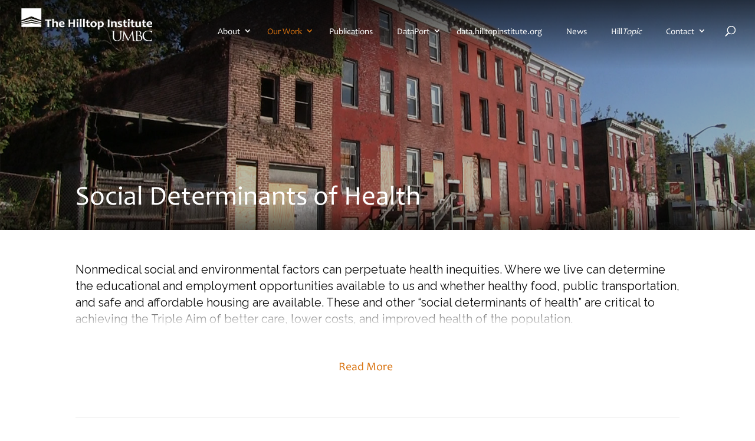

--- FILE ---
content_type: text/html; charset=UTF-8
request_url: https://www.hilltopinstitute.org/our-work/social-determinants-health/?_sft_publication-category=hospital-community-benefit&sf_paged=4
body_size: 29323
content:
<!DOCTYPE html>
<!--[if IE 6]>
<html id="ie6" lang="en-US">
<![endif]-->
<!--[if IE 7]>
<html id="ie7" lang="en-US">
<![endif]-->
<!--[if IE 8]>
<html id="ie8" lang="en-US">
<![endif]-->
<!--[if !(IE 6) | !(IE 7) | !(IE 8)  ]><!-->
<html lang="en-US">
<!--<![endif]-->
<head>
	
	<!-- Google Analytics -->
<script>
(function(i,s,o,g,r,a,m){i['GoogleAnalyticsObject']=r;i[r]=i[r]||function(){
(i[r].q=i[r].q||[]).push(arguments)},i[r].l=1*new Date();a=s.createElement(o),
m=s.getElementsByTagName(o)[0];a.async=1;a.src=g;m.parentNode.insertBefore(a,m)
})(window,document,'script','https://www.google-analytics.com/analytics.js','ga');

ga('create', 'UA-39033393-1', 'auto');
ga('send', 'pageview');
</script>
<!-- End Google Analytics -->
	<!-- Google Tag Manager -->

<script>(function(w,d,s,l,i){w[l]=w[l]||[];w[l].push({'gtm.start':

new Date().getTime(),event:'gtm.js'});var f=d.getElementsByTagName(s)[0],

j=d.createElement(s),dl=l!='dataLayer'?'&l='+l:'';j.async=true;j.src=

'https://www.googletagmanager.com/gtm.js?id='+i+dl;f.parentNode.insertBefore(j,f);

})(window,document,'script','dataLayer','GTM-MT6GD3M');</script>

<!-- End Google Tag Manager -->
	
	
	
	<meta charset="UTF-8" />
			
	<meta http-equiv="X-UA-Compatible" content="IE=edge">
	<link rel="pingback" href="https://www.hilltopinstitute.org/xmlrpc.php" />

		<!--[if lt IE 9]>
	<script src="https://www.hilltopinstitute.org/wp-content/themes/Divi/js/html5.js" type="text/javascript"></script>
	<![endif]-->

	<script type="text/javascript">
		document.documentElement.className = 'js';
	</script>

	<meta name='robots' content='index, follow, max-image-preview:large, max-snippet:-1, max-video-preview:-1' />
	<style>img:is([sizes="auto" i], [sizes^="auto," i]) { contain-intrinsic-size: 3000px 1500px }</style>
	
<!-- Google Tag Manager for WordPress by gtm4wp.com -->
<script data-cfasync="false" data-pagespeed-no-defer>
	var gtm4wp_datalayer_name = "dataLayer";
	var dataLayer = dataLayer || [];
</script>
<!-- End Google Tag Manager for WordPress by gtm4wp.com -->
	<!-- This site is optimized with the Yoast SEO plugin v26.5 - https://yoast.com/wordpress/plugins/seo/ -->
	<title>Social Determinants of Health - The Hilltop Institute</title>
	<link rel="canonical" href="https://www.hilltopinstitute.org/our-work/social-determinants-health/" />
	<meta property="og:locale" content="en_US" />
	<meta property="og:type" content="article" />
	<meta property="og:title" content="Social Determinants of Health - The Hilltop Institute" />
	<meta property="og:url" content="https://www.hilltopinstitute.org/our-work/social-determinants-health/" />
	<meta property="og:site_name" content="The Hilltop Institute" />
	<meta property="article:modified_time" content="2024-09-10T15:26:26+00:00" />
	<meta name="twitter:card" content="summary_large_image" />
	<meta name="twitter:label1" content="Est. reading time" />
	<meta name="twitter:data1" content="3 minutes" />
	<script type="application/ld+json" class="yoast-schema-graph">{"@context":"https://schema.org","@graph":[{"@type":"WebPage","@id":"https://www.hilltopinstitute.org/our-work/social-determinants-health/","url":"https://www.hilltopinstitute.org/our-work/social-determinants-health/","name":"Social Determinants of Health - The Hilltop Institute","isPartOf":{"@id":"https://hilltop.umbc.edu/#website"},"datePublished":"2018-05-22T14:19:21+00:00","dateModified":"2024-09-10T15:26:26+00:00","breadcrumb":{"@id":"https://www.hilltopinstitute.org/our-work/social-determinants-health/#breadcrumb"},"inLanguage":"en-US","potentialAction":[{"@type":"ReadAction","target":["https://www.hilltopinstitute.org/our-work/social-determinants-health/"]}]},{"@type":"BreadcrumbList","@id":"https://www.hilltopinstitute.org/our-work/social-determinants-health/#breadcrumb","itemListElement":[{"@type":"ListItem","position":1,"name":"Home","item":"https://www.hilltopinstitute.org/"},{"@type":"ListItem","position":2,"name":"Our Work","item":"https://www.hilltopinstitute.org/our-work/"},{"@type":"ListItem","position":3,"name":"Social Determinants of Health"}]},{"@type":"WebSite","@id":"https://hilltop.umbc.edu/#website","url":"https://hilltop.umbc.edu/","name":"The Hilltop Institute","description":"","potentialAction":[{"@type":"SearchAction","target":{"@type":"EntryPoint","urlTemplate":"https://hilltop.umbc.edu/?s={search_term_string}"},"query-input":{"@type":"PropertyValueSpecification","valueRequired":true,"valueName":"search_term_string"}}],"inLanguage":"en-US"}]}</script>
	<!-- / Yoast SEO plugin. -->


<link rel='dns-prefetch' href='//static.addtoany.com' />
<link rel='dns-prefetch' href='//www.hilltopinstitute.org' />
<link rel='dns-prefetch' href='//www.google.com' />
<link rel='dns-prefetch' href='//fonts.googleapis.com' />
<link rel="alternate" type="application/rss+xml" title="The Hilltop Institute &raquo; Feed" href="https://www.hilltopinstitute.org/feed/" />
<link rel="alternate" type="application/rss+xml" title="The Hilltop Institute &raquo; Comments Feed" href="https://www.hilltopinstitute.org/comments/feed/" />
<style type="text/css">.brave_popup{display:none}</style><script data-no-optimize="1"> var brave_popup_data = {}; var bravepop_emailValidation=false; var brave_popup_videos = {};  var brave_popup_formData = {};var brave_popup_adminUser = false; var brave_popup_pageInfo = {"type":"single","pageID":1109,"singleType":"page"};  var bravepop_emailSuggestions={};</script><meta content="Hilltop Institute Divi Theme v." name="generator"/><link rel='stylesheet' id='dashicons-css' href='https://www.hilltopinstitute.org/wp-includes/css/dashicons.min.css?ver=6.8.1' type='text/css' media='all' />
<link rel='stylesheet' id='foundation-icons-css' href='https://www.hilltopinstitute.org/wp-content/plugins/menu-icons/vendor/codeinwp/icon-picker/css/types/foundation-icons.min.css?ver=3.0' type='text/css' media='all' />
<link rel='stylesheet' id='genericons-css' href='https://www.hilltopinstitute.org/wp-content/plugins/menu-icons/vendor/codeinwp/icon-picker/css/types/genericons.min.css?ver=3.4' type='text/css' media='all' />
<link rel='stylesheet' id='menu-icons-extra-css' href='https://www.hilltopinstitute.org/wp-content/plugins/menu-icons/css/extra.min.css?ver=0.13.19' type='text/css' media='all' />
<style id='wp-block-library-theme-inline-css' type='text/css'>
.wp-block-audio :where(figcaption){color:#555;font-size:13px;text-align:center}.is-dark-theme .wp-block-audio :where(figcaption){color:#ffffffa6}.wp-block-audio{margin:0 0 1em}.wp-block-code{border:1px solid #ccc;border-radius:4px;font-family:Menlo,Consolas,monaco,monospace;padding:.8em 1em}.wp-block-embed :where(figcaption){color:#555;font-size:13px;text-align:center}.is-dark-theme .wp-block-embed :where(figcaption){color:#ffffffa6}.wp-block-embed{margin:0 0 1em}.blocks-gallery-caption{color:#555;font-size:13px;text-align:center}.is-dark-theme .blocks-gallery-caption{color:#ffffffa6}:root :where(.wp-block-image figcaption){color:#555;font-size:13px;text-align:center}.is-dark-theme :root :where(.wp-block-image figcaption){color:#ffffffa6}.wp-block-image{margin:0 0 1em}.wp-block-pullquote{border-bottom:4px solid;border-top:4px solid;color:currentColor;margin-bottom:1.75em}.wp-block-pullquote cite,.wp-block-pullquote footer,.wp-block-pullquote__citation{color:currentColor;font-size:.8125em;font-style:normal;text-transform:uppercase}.wp-block-quote{border-left:.25em solid;margin:0 0 1.75em;padding-left:1em}.wp-block-quote cite,.wp-block-quote footer{color:currentColor;font-size:.8125em;font-style:normal;position:relative}.wp-block-quote:where(.has-text-align-right){border-left:none;border-right:.25em solid;padding-left:0;padding-right:1em}.wp-block-quote:where(.has-text-align-center){border:none;padding-left:0}.wp-block-quote.is-large,.wp-block-quote.is-style-large,.wp-block-quote:where(.is-style-plain){border:none}.wp-block-search .wp-block-search__label{font-weight:700}.wp-block-search__button{border:1px solid #ccc;padding:.375em .625em}:where(.wp-block-group.has-background){padding:1.25em 2.375em}.wp-block-separator.has-css-opacity{opacity:.4}.wp-block-separator{border:none;border-bottom:2px solid;margin-left:auto;margin-right:auto}.wp-block-separator.has-alpha-channel-opacity{opacity:1}.wp-block-separator:not(.is-style-wide):not(.is-style-dots){width:100px}.wp-block-separator.has-background:not(.is-style-dots){border-bottom:none;height:1px}.wp-block-separator.has-background:not(.is-style-wide):not(.is-style-dots){height:2px}.wp-block-table{margin:0 0 1em}.wp-block-table td,.wp-block-table th{word-break:normal}.wp-block-table :where(figcaption){color:#555;font-size:13px;text-align:center}.is-dark-theme .wp-block-table :where(figcaption){color:#ffffffa6}.wp-block-video :where(figcaption){color:#555;font-size:13px;text-align:center}.is-dark-theme .wp-block-video :where(figcaption){color:#ffffffa6}.wp-block-video{margin:0 0 1em}:root :where(.wp-block-template-part.has-background){margin-bottom:0;margin-top:0;padding:1.25em 2.375em}
</style>
<link rel='stylesheet' id='goal-block-css' href='https://www.hilltopinstitute.org/wp-content/plugins/before-and-after/blocks/goal/style.css?ver=1768893522' type='text/css' media='all' />
<link rel='stylesheet' id='complete-goal-block-css' href='https://www.hilltopinstitute.org/wp-content/plugins/before-and-after/blocks/complete-goal/style.css?ver=1768893522' type='text/css' media='all' />
<style id='pdfemb-pdf-embedder-viewer-style-inline-css' type='text/css'>
.wp-block-pdfemb-pdf-embedder-viewer{max-width:none}

</style>
<link rel='stylesheet' id='hashabr-block-style-css' href='https://www.hilltopinstitute.org/wp-content/plugins/hashbar-wp-notification-bar/assets/css/block-style-index.css?ver=1.7.5' type='text/css' media='all' />
<link rel='stylesheet' id='hashbar-frontend-css' href='https://www.hilltopinstitute.org/wp-content/plugins/hashbar-wp-notification-bar/assets/css/frontend.css?ver=1.7.5' type='text/css' media='all' />
<style id='global-styles-inline-css' type='text/css'>
:root{--wp--preset--aspect-ratio--square: 1;--wp--preset--aspect-ratio--4-3: 4/3;--wp--preset--aspect-ratio--3-4: 3/4;--wp--preset--aspect-ratio--3-2: 3/2;--wp--preset--aspect-ratio--2-3: 2/3;--wp--preset--aspect-ratio--16-9: 16/9;--wp--preset--aspect-ratio--9-16: 9/16;--wp--preset--color--black: #000000;--wp--preset--color--cyan-bluish-gray: #abb8c3;--wp--preset--color--white: #ffffff;--wp--preset--color--pale-pink: #f78da7;--wp--preset--color--vivid-red: #cf2e2e;--wp--preset--color--luminous-vivid-orange: #ff6900;--wp--preset--color--luminous-vivid-amber: #fcb900;--wp--preset--color--light-green-cyan: #7bdcb5;--wp--preset--color--vivid-green-cyan: #00d084;--wp--preset--color--pale-cyan-blue: #8ed1fc;--wp--preset--color--vivid-cyan-blue: #0693e3;--wp--preset--color--vivid-purple: #9b51e0;--wp--preset--gradient--vivid-cyan-blue-to-vivid-purple: linear-gradient(135deg,rgba(6,147,227,1) 0%,rgb(155,81,224) 100%);--wp--preset--gradient--light-green-cyan-to-vivid-green-cyan: linear-gradient(135deg,rgb(122,220,180) 0%,rgb(0,208,130) 100%);--wp--preset--gradient--luminous-vivid-amber-to-luminous-vivid-orange: linear-gradient(135deg,rgba(252,185,0,1) 0%,rgba(255,105,0,1) 100%);--wp--preset--gradient--luminous-vivid-orange-to-vivid-red: linear-gradient(135deg,rgba(255,105,0,1) 0%,rgb(207,46,46) 100%);--wp--preset--gradient--very-light-gray-to-cyan-bluish-gray: linear-gradient(135deg,rgb(238,238,238) 0%,rgb(169,184,195) 100%);--wp--preset--gradient--cool-to-warm-spectrum: linear-gradient(135deg,rgb(74,234,220) 0%,rgb(151,120,209) 20%,rgb(207,42,186) 40%,rgb(238,44,130) 60%,rgb(251,105,98) 80%,rgb(254,248,76) 100%);--wp--preset--gradient--blush-light-purple: linear-gradient(135deg,rgb(255,206,236) 0%,rgb(152,150,240) 100%);--wp--preset--gradient--blush-bordeaux: linear-gradient(135deg,rgb(254,205,165) 0%,rgb(254,45,45) 50%,rgb(107,0,62) 100%);--wp--preset--gradient--luminous-dusk: linear-gradient(135deg,rgb(255,203,112) 0%,rgb(199,81,192) 50%,rgb(65,88,208) 100%);--wp--preset--gradient--pale-ocean: linear-gradient(135deg,rgb(255,245,203) 0%,rgb(182,227,212) 50%,rgb(51,167,181) 100%);--wp--preset--gradient--electric-grass: linear-gradient(135deg,rgb(202,248,128) 0%,rgb(113,206,126) 100%);--wp--preset--gradient--midnight: linear-gradient(135deg,rgb(2,3,129) 0%,rgb(40,116,252) 100%);--wp--preset--font-size--small: 13px;--wp--preset--font-size--medium: 20px;--wp--preset--font-size--large: 36px;--wp--preset--font-size--x-large: 42px;--wp--preset--spacing--20: 0.44rem;--wp--preset--spacing--30: 0.67rem;--wp--preset--spacing--40: 1rem;--wp--preset--spacing--50: 1.5rem;--wp--preset--spacing--60: 2.25rem;--wp--preset--spacing--70: 3.38rem;--wp--preset--spacing--80: 5.06rem;--wp--preset--shadow--natural: 6px 6px 9px rgba(0, 0, 0, 0.2);--wp--preset--shadow--deep: 12px 12px 50px rgba(0, 0, 0, 0.4);--wp--preset--shadow--sharp: 6px 6px 0px rgba(0, 0, 0, 0.2);--wp--preset--shadow--outlined: 6px 6px 0px -3px rgba(255, 255, 255, 1), 6px 6px rgba(0, 0, 0, 1);--wp--preset--shadow--crisp: 6px 6px 0px rgba(0, 0, 0, 1);}:root { --wp--style--global--content-size: 823px;--wp--style--global--wide-size: 1080px; }:where(body) { margin: 0; }.wp-site-blocks > .alignleft { float: left; margin-right: 2em; }.wp-site-blocks > .alignright { float: right; margin-left: 2em; }.wp-site-blocks > .aligncenter { justify-content: center; margin-left: auto; margin-right: auto; }:where(.is-layout-flex){gap: 0.5em;}:where(.is-layout-grid){gap: 0.5em;}.is-layout-flow > .alignleft{float: left;margin-inline-start: 0;margin-inline-end: 2em;}.is-layout-flow > .alignright{float: right;margin-inline-start: 2em;margin-inline-end: 0;}.is-layout-flow > .aligncenter{margin-left: auto !important;margin-right: auto !important;}.is-layout-constrained > .alignleft{float: left;margin-inline-start: 0;margin-inline-end: 2em;}.is-layout-constrained > .alignright{float: right;margin-inline-start: 2em;margin-inline-end: 0;}.is-layout-constrained > .aligncenter{margin-left: auto !important;margin-right: auto !important;}.is-layout-constrained > :where(:not(.alignleft):not(.alignright):not(.alignfull)){max-width: var(--wp--style--global--content-size);margin-left: auto !important;margin-right: auto !important;}.is-layout-constrained > .alignwide{max-width: var(--wp--style--global--wide-size);}body .is-layout-flex{display: flex;}.is-layout-flex{flex-wrap: wrap;align-items: center;}.is-layout-flex > :is(*, div){margin: 0;}body .is-layout-grid{display: grid;}.is-layout-grid > :is(*, div){margin: 0;}body{padding-top: 0px;padding-right: 0px;padding-bottom: 0px;padding-left: 0px;}a:where(:not(.wp-element-button)){text-decoration: underline;}:root :where(.wp-element-button, .wp-block-button__link){background-color: #32373c;border-width: 0;color: #fff;font-family: inherit;font-size: inherit;line-height: inherit;padding: calc(0.667em + 2px) calc(1.333em + 2px);text-decoration: none;}.has-black-color{color: var(--wp--preset--color--black) !important;}.has-cyan-bluish-gray-color{color: var(--wp--preset--color--cyan-bluish-gray) !important;}.has-white-color{color: var(--wp--preset--color--white) !important;}.has-pale-pink-color{color: var(--wp--preset--color--pale-pink) !important;}.has-vivid-red-color{color: var(--wp--preset--color--vivid-red) !important;}.has-luminous-vivid-orange-color{color: var(--wp--preset--color--luminous-vivid-orange) !important;}.has-luminous-vivid-amber-color{color: var(--wp--preset--color--luminous-vivid-amber) !important;}.has-light-green-cyan-color{color: var(--wp--preset--color--light-green-cyan) !important;}.has-vivid-green-cyan-color{color: var(--wp--preset--color--vivid-green-cyan) !important;}.has-pale-cyan-blue-color{color: var(--wp--preset--color--pale-cyan-blue) !important;}.has-vivid-cyan-blue-color{color: var(--wp--preset--color--vivid-cyan-blue) !important;}.has-vivid-purple-color{color: var(--wp--preset--color--vivid-purple) !important;}.has-black-background-color{background-color: var(--wp--preset--color--black) !important;}.has-cyan-bluish-gray-background-color{background-color: var(--wp--preset--color--cyan-bluish-gray) !important;}.has-white-background-color{background-color: var(--wp--preset--color--white) !important;}.has-pale-pink-background-color{background-color: var(--wp--preset--color--pale-pink) !important;}.has-vivid-red-background-color{background-color: var(--wp--preset--color--vivid-red) !important;}.has-luminous-vivid-orange-background-color{background-color: var(--wp--preset--color--luminous-vivid-orange) !important;}.has-luminous-vivid-amber-background-color{background-color: var(--wp--preset--color--luminous-vivid-amber) !important;}.has-light-green-cyan-background-color{background-color: var(--wp--preset--color--light-green-cyan) !important;}.has-vivid-green-cyan-background-color{background-color: var(--wp--preset--color--vivid-green-cyan) !important;}.has-pale-cyan-blue-background-color{background-color: var(--wp--preset--color--pale-cyan-blue) !important;}.has-vivid-cyan-blue-background-color{background-color: var(--wp--preset--color--vivid-cyan-blue) !important;}.has-vivid-purple-background-color{background-color: var(--wp--preset--color--vivid-purple) !important;}.has-black-border-color{border-color: var(--wp--preset--color--black) !important;}.has-cyan-bluish-gray-border-color{border-color: var(--wp--preset--color--cyan-bluish-gray) !important;}.has-white-border-color{border-color: var(--wp--preset--color--white) !important;}.has-pale-pink-border-color{border-color: var(--wp--preset--color--pale-pink) !important;}.has-vivid-red-border-color{border-color: var(--wp--preset--color--vivid-red) !important;}.has-luminous-vivid-orange-border-color{border-color: var(--wp--preset--color--luminous-vivid-orange) !important;}.has-luminous-vivid-amber-border-color{border-color: var(--wp--preset--color--luminous-vivid-amber) !important;}.has-light-green-cyan-border-color{border-color: var(--wp--preset--color--light-green-cyan) !important;}.has-vivid-green-cyan-border-color{border-color: var(--wp--preset--color--vivid-green-cyan) !important;}.has-pale-cyan-blue-border-color{border-color: var(--wp--preset--color--pale-cyan-blue) !important;}.has-vivid-cyan-blue-border-color{border-color: var(--wp--preset--color--vivid-cyan-blue) !important;}.has-vivid-purple-border-color{border-color: var(--wp--preset--color--vivid-purple) !important;}.has-vivid-cyan-blue-to-vivid-purple-gradient-background{background: var(--wp--preset--gradient--vivid-cyan-blue-to-vivid-purple) !important;}.has-light-green-cyan-to-vivid-green-cyan-gradient-background{background: var(--wp--preset--gradient--light-green-cyan-to-vivid-green-cyan) !important;}.has-luminous-vivid-amber-to-luminous-vivid-orange-gradient-background{background: var(--wp--preset--gradient--luminous-vivid-amber-to-luminous-vivid-orange) !important;}.has-luminous-vivid-orange-to-vivid-red-gradient-background{background: var(--wp--preset--gradient--luminous-vivid-orange-to-vivid-red) !important;}.has-very-light-gray-to-cyan-bluish-gray-gradient-background{background: var(--wp--preset--gradient--very-light-gray-to-cyan-bluish-gray) !important;}.has-cool-to-warm-spectrum-gradient-background{background: var(--wp--preset--gradient--cool-to-warm-spectrum) !important;}.has-blush-light-purple-gradient-background{background: var(--wp--preset--gradient--blush-light-purple) !important;}.has-blush-bordeaux-gradient-background{background: var(--wp--preset--gradient--blush-bordeaux) !important;}.has-luminous-dusk-gradient-background{background: var(--wp--preset--gradient--luminous-dusk) !important;}.has-pale-ocean-gradient-background{background: var(--wp--preset--gradient--pale-ocean) !important;}.has-electric-grass-gradient-background{background: var(--wp--preset--gradient--electric-grass) !important;}.has-midnight-gradient-background{background: var(--wp--preset--gradient--midnight) !important;}.has-small-font-size{font-size: var(--wp--preset--font-size--small) !important;}.has-medium-font-size{font-size: var(--wp--preset--font-size--medium) !important;}.has-large-font-size{font-size: var(--wp--preset--font-size--large) !important;}.has-x-large-font-size{font-size: var(--wp--preset--font-size--x-large) !important;}
:where(.wp-block-post-template.is-layout-flex){gap: 1.25em;}:where(.wp-block-post-template.is-layout-grid){gap: 1.25em;}
:where(.wp-block-columns.is-layout-flex){gap: 2em;}:where(.wp-block-columns.is-layout-grid){gap: 2em;}
:root :where(.wp-block-pullquote){font-size: 1.5em;line-height: 1.6;}
</style>
<link rel='stylesheet' id='GP_Custom_Forms-css' href='https://www.hilltopinstitute.org/wp-content/plugins/before-and-after/include/lib/GP_Custom_Forms/assets/css/gp_custom_forms.css?ver=6.8.1' type='text/css' media='all' />
<link rel='stylesheet' id='GP_Custom_Forms_RateIt-css' href='https://www.hilltopinstitute.org/wp-content/plugins/before-and-after/include/lib/GP_Custom_Forms/assets/rateit/rateit.css?ver=6.8.1' type='text/css' media='all' />
<link rel='stylesheet' id='mojo-sp-css' href='https://www.hilltopinstitute.org/wp-content/plugins/mojoplug-slide-panel-1.1.1/public/css/mojo-sp-public.css?ver=1.1.1' type='text/css' media='all' />
<link rel='stylesheet' id='mojo-sp-style-css' href='https://www.hilltopinstitute.org/wp-content/plugins/mojoplug-slide-panel-1.1.1/public/../style.css?ver=1.1.1' type='text/css' media='all' />
<link rel='stylesheet' id='wpda_wpdp_public-css' href='https://www.hilltopinstitute.org/wp-content/plugins/wp-data-access/public/../assets/css/wpda_public.css?ver=5.5.63' type='text/css' media='all' />
<link rel='stylesheet' id='search-filter-plugin-styles-css' href='https://www.hilltopinstitute.org/wp-content/plugins/search-filter-pro/public/assets/css/search-filter.min.css?ver=2.5.17' type='text/css' media='all' />
<link rel='stylesheet' id='toolset_bootstrap_styles-css' href='https://www.hilltopinstitute.org/wp-content/plugins/types/vendor/toolset/toolset-common/res/lib/bootstrap3/css/bootstrap.css?ver=4.4.9' type='text/css' media='screen' />
<link rel='stylesheet' id='divi-modules-table-maker-styles-css' href='https://www.hilltopinstitute.org/wp-content/plugins/divi-modules-table-maker/styles/style.min.css?ver=3.0.3' type='text/css' media='all' />
<link rel='stylesheet' id='pac-dtm-divi-tabs-maker-styles-css' href='https://www.hilltopinstitute.org/wp-content/plugins/divi-tabs-maker/styles/style.min.css?ver=2.3.0' type='text/css' media='all' />
<link rel='stylesheet' id='et-builder-googlefonts-cached-css' href='https://fonts.googleapis.com/css?family=Raleway:100,200,300,regular,500,600,700,800,900,100italic,200italic,300italic,italic,500italic,600italic,700italic,800italic,900italic|Poppins:100,100italic,200,200italic,300,300italic,regular,italic,500,500italic,600,600italic,700,700italic,800,800italic,900,900italic&#038;subset=latin,latin-ext&#038;display=swap' type='text/css' media='all' />
<link rel='stylesheet' id='addtoany-css' href='https://www.hilltopinstitute.org/wp-content/plugins/add-to-any/addtoany.min.css?ver=1.16' type='text/css' media='all' />
<style id='addtoany-inline-css' type='text/css'>
.addtoany_content {
   
    text-align: right;
}

.addtoany_shortcode {
	    text-align: right;

}
</style>
<link rel='stylesheet' id='wp-add-custom-css-css' href='https://www.hilltopinstitute.org?display_custom_css=css&#038;ver=6.8.1' type='text/css' media='all' />
<link rel='stylesheet' id='divi-style-parent-css' href='https://www.hilltopinstitute.org/wp-content/themes/Divi/style-static.min.css?ver=4.22.1' type='text/css' media='all' />
<link rel='stylesheet' id='accordion-css' href='https://www.hilltopinstitute.org/wp-content/themes/Hilltop%20Theme/assets/css/lilo-accordion.css?ver=6.8.1' type='text/css' media='all' />
<link rel='stylesheet' id='divi-style-css' href='https://www.hilltopinstitute.org/wp-content/themes/Hilltop%20Theme/style.css?ver=4.22.1' type='text/css' media='all' />
<script type="text/javascript" src="https://www.hilltopinstitute.org/wp-includes/js/jquery/jquery.min.js?ver=3.7.1" id="jquery-core-js"></script>
<script type="text/javascript" src="https://www.hilltopinstitute.org/wp-includes/js/jquery/jquery-migrate.min.js?ver=3.4.1" id="jquery-migrate-js"></script>
<script type="text/javascript" id="addtoany-core-js-before">
/* <![CDATA[ */
window.a2a_config=window.a2a_config||{};a2a_config.callbacks=[];a2a_config.overlays=[];a2a_config.templates={};
a2a_config.icon_color="transparent,#00a0af";
a2a_config.templates.email = {
    subject: "Thought you might be interested in this: ${title}",
    body: "View the webpage:\n${link}"
};
/* ]]> */
</script>
<script type="text/javascript" defer src="https://static.addtoany.com/menu/page.js" id="addtoany-core-js"></script>
<script type="text/javascript" defer src="https://www.hilltopinstitute.org/wp-content/plugins/add-to-any/addtoany.min.js?ver=1.1" id="addtoany-jquery-js"></script>
<script type="text/javascript" id="hashbar-frontend-js-extra">
/* <![CDATA[ */
var hashbar_localize = {"dont_show_bar_after_close":"","notification_display_time":"400","bar_keep_closed":"","cookies_expire_time":"","cookies_expire_type":""};
/* ]]> */
</script>
<script type="text/javascript" src="https://www.hilltopinstitute.org/wp-content/plugins/hashbar-wp-notification-bar/assets/js/frontend.js?ver=1.7.5" id="hashbar-frontend-js"></script>
<script type="text/javascript" src="https://www.hilltopinstitute.org/wp-content/plugins/hashbar-wp-notification-bar/assets/js/js.cookie.min.js?ver=1.7.5" id="js-cookie-js"></script>
<script type="text/javascript" src="https://www.hilltopinstitute.org/wp-includes/js/underscore.min.js?ver=1.13.7" id="underscore-js"></script>
<script type="text/javascript" src="https://www.hilltopinstitute.org/wp-includes/js/backbone.min.js?ver=1.6.0" id="backbone-js"></script>
<script type="text/javascript" id="wp-api-request-js-extra">
/* <![CDATA[ */
var wpApiSettings = {"root":"https:\/\/www.hilltopinstitute.org\/wp-json\/","nonce":"bdf7bf6bc1","versionString":"wp\/v2\/"};
/* ]]> */
</script>
<script type="text/javascript" src="https://www.hilltopinstitute.org/wp-includes/js/api-request.min.js?ver=6.8.1" id="wp-api-request-js"></script>
<script type="text/javascript" src="https://www.hilltopinstitute.org/wp-includes/js/wp-api.min.js?ver=6.8.1" id="wp-api-js"></script>
<script type="text/javascript" id="wpda_rest_api-js-extra">
/* <![CDATA[ */
var wpdaApiSettings = {"path":"wpda"};
/* ]]> */
</script>
<script type="text/javascript" src="https://www.hilltopinstitute.org/wp-content/plugins/wp-data-access/public/../assets/js/wpda_rest_api.js?ver=5.5.63" id="wpda_rest_api-js"></script>
<link rel="https://api.w.org/" href="https://www.hilltopinstitute.org/wp-json/" /><link rel="alternate" title="JSON" type="application/json" href="https://www.hilltopinstitute.org/wp-json/wp/v2/pages/1109" /><link rel="EditURI" type="application/rsd+xml" title="RSD" href="https://www.hilltopinstitute.org/xmlrpc.php?rsd" />
<meta name="generator" content="WordPress 6.8.1" />
<link rel='shortlink' href='https://www.hilltopinstitute.org/?p=1109' />
<link rel="alternate" title="oEmbed (JSON)" type="application/json+oembed" href="https://www.hilltopinstitute.org/wp-json/oembed/1.0/embed?url=https%3A%2F%2Fwww.hilltopinstitute.org%2Four-work%2Fsocial-determinants-health%2F" />
<link rel="alternate" title="oEmbed (XML)" type="text/xml+oembed" href="https://www.hilltopinstitute.org/wp-json/oembed/1.0/embed?url=https%3A%2F%2Fwww.hilltopinstitute.org%2Four-work%2Fsocial-determinants-health%2F&#038;format=xml" />
<style>.nav li.et-hover > ul,
.menu li.et-hover > ul {
	visibility: visible !important;
	opacity: 1 !important; }
.da11y-submenu-show {
	visibility: visible !important;
}
.keyboard-outline {
		outline: #2ea3f2 solid 2px;
	-webkit-transition: none !important;
	transition: none !important;
}
button:active.keyboard-outline,
button:focus.keyboard-outline,
input:active.keyboard-outline,
input:focus.keyboard-outline,
a[role="tab"].keyboard-outline {
	outline-offset: -5px;
}
.et-search-form input:focus.keyboard-outline {
	padding-left: 15px;
	padding-right: 15px;
}
.et_pb_tab {
	-webkit-animation: none !important;
	animation: none !important;
}
.et_pb_contact_form_label,
.widget_search .screen-reader-text,
.et_pb_search .screen-reader-text {
	display: block !important; }
.da11y-screen-reader-text,
.et_pb_contact_form_label,
.widget_search .screen-reader-text,
.et_pb_search .screen-reader-text {
	clip: rect(1px, 1px, 1px, 1px);
	position: absolute !important;
	height: 1px;
	width: 1px;
	overflow: hidden;
	text-shadow: none;
	text-transform: none;
	letter-spacing: normal;
	line-height: normal;
	font-family: -apple-system,BlinkMacSystemFont,"Segoe UI",Roboto,Oxygen-Sans,Ubuntu,Cantarell,"Helvetica Neue",sans-serif;
	font-size: 14px;
	font-weight: 600;
	-webkit-font-smoothing: subpixel-antialiased;
}
.da11y-screen-reader-text:focus {
	background: #f1f1f1;
	color: #00547A;
	outline: 0;
	-webkit-box-shadow: 0 0 2px 2px rgba(0,0,0,.6);
	box-shadow: 0 0 2px 2px rgba(0,0,0,.6);
	clip: auto !important;
	display: block;
	height: auto;
	left: 5px;
	padding: 15px 23px 14px;
	text-decoration: none;
	top: 7px;
	width: auto;
	z-index: 1000000; }
</style><meta name="viewport" content="width=device-width, initial-scale=1.0" />	<script>
		jQuery(($) => {
			$(document).on("DOMNodeInserted", '#et-fb-content_dynamic_content', function() {
				el = $(this);

				if (el.parents('[data-name="pac_dtm_main_content_tab"]').length) {
					// Keeping the dynamic fields of only pac_dtm
					return;
				}

				el.find('.select-option-item-pac_dtm_gallery_layouts_19008').parents('.et-fb-option-subgroup-separator').remove();
					el.find('.select-option-item-pac_dtm_gallery_layouts_18488').parents('.et-fb-option-subgroup-separator').remove();
					el.find('.select-option-item-pac_dtm_gallery_layouts_19966').parents('.et-fb-option-subgroup-separator').remove();
					el.find('.select-option-item-pac_dtm_gallery_layouts_19962').parents('.et-fb-option-subgroup-separator').remove();
					el.find('.select-option-item-pac_dtm_gallery_layouts_19827').parents('.et-fb-option-subgroup-separator').remove();
					el.find('.select-option-item-pac_dtm_gallery_layouts_19639').parents('.et-fb-option-subgroup-separator').remove();
					el.find('.select-option-item-pac_dtm_gallery_layouts_19731').parents('.et-fb-option-subgroup-separator').remove();
					el.find('.select-option-item-pac_dtm_gallery_layouts_19571').parents('.et-fb-option-subgroup-separator').remove();
					el.find('.select-option-item-pac_dtm_gallery_layouts_19537').parents('.et-fb-option-subgroup-separator').remove();
					el.find('.select-option-item-pac_dtm_gallery_layouts_19342').parents('.et-fb-option-subgroup-separator').remove();
					el.find('.select-option-item-pac_dtm_gallery_layouts_19231').parents('.et-fb-option-subgroup-separator').remove();
					el.find('.select-option-item-pac_dtm_gallery_layouts_19230').parents('.et-fb-option-subgroup-separator').remove();
					el.find('.select-option-item-pac_dtm_gallery_layouts_19229').parents('.et-fb-option-subgroup-separator').remove();
					el.find('.select-option-item-pac_dtm_gallery_layouts_19228').parents('.et-fb-option-subgroup-separator').remove();
					el.find('.select-option-item-pac_dtm_gallery_layouts_19018').parents('.et-fb-option-subgroup-separator').remove();
					el.find('.select-option-item-pac_dtm_gallery_layouts_18935').parents('.et-fb-option-subgroup-separator').remove();
					el.find('.select-option-item-pac_dtm_gallery_layouts_18855').parents('.et-fb-option-subgroup-separator').remove();
					el.find('.select-option-item-pac_dtm_gallery_layouts_18192').parents('.et-fb-option-subgroup-separator').remove();
					el.find('.select-option-item-pac_dtm_gallery_layouts_17778').parents('.et-fb-option-subgroup-separator').remove();
					el.find('.select-option-item-pac_dtm_gallery_layouts_17693').parents('.et-fb-option-subgroup-separator').remove();
					el.find('.select-option-item-pac_dtm_gallery_layouts_17591').parents('.et-fb-option-subgroup-separator').remove();
					el.find('.select-option-item-pac_dtm_gallery_layouts_17590').parents('.et-fb-option-subgroup-separator').remove();
					el.find('.select-option-item-pac_dtm_gallery_layouts_17582').parents('.et-fb-option-subgroup-separator').remove();
					el.find('.select-option-item-pac_dtm_gallery_layouts_17319').parents('.et-fb-option-subgroup-separator').remove();
					el.find('.select-option-item-pac_dtm_gallery_layouts_14812').parents('.et-fb-option-subgroup-separator').remove();
					el.find('.select-option-item-pac_dtm_gallery_layouts_14605').parents('.et-fb-option-subgroup-separator').remove();
					el.find('.select-option-item-pac_dtm_gallery_layouts_14337').parents('.et-fb-option-subgroup-separator').remove();
					el.find('.select-option-item-pac_dtm_gallery_layouts_8105').parents('.et-fb-option-subgroup-separator').remove();
					el.find('.select-option-item-pac_dtm_gallery_layouts_14268').parents('.et-fb-option-subgroup-separator').remove();
					el.find('.select-option-item-pac_dtm_gallery_layouts_8054').parents('.et-fb-option-subgroup-separator').remove();
					el.find('.select-option-item-pac_dtm_gallery_layouts_7271').parents('.et-fb-option-subgroup-separator').remove();
					el.find('.select-option-item-pac_dtm_gallery_layouts_7269').parents('.et-fb-option-subgroup-separator').remove();
					el.find('.select-option-item-pac_dtm_gallery_layouts_7120').parents('.et-fb-option-subgroup-separator').remove();
					el.find('.select-option-item-pac_dtm_gallery_layouts_7068').parents('.et-fb-option-subgroup-separator').remove();
					el.find('.select-option-item-pac_dtm_gallery_layouts_7052').parents('.et-fb-option-subgroup-separator').remove();
					el.find('.select-option-item-pac_dtm_gallery_layouts_5504').parents('.et-fb-option-subgroup-separator').remove();
					el.find('.select-option-item-pac_dtm_gallery_layouts_4328').parents('.et-fb-option-subgroup-separator').remove();
					el.find('.select-option-item-pac_dtm_gallery_layouts_3426').parents('.et-fb-option-subgroup-separator').remove();
					el.find('.select-option-item-pac_dtm_gallery_layouts_3425').parents('.et-fb-option-subgroup-separator').remove();
					el.find('.select-option-item-pac_dtm_gallery_layouts_3424').parents('.et-fb-option-subgroup-separator').remove();
					el.find('.select-option-item-pac_dtm_gallery_layouts_3389').parents('.et-fb-option-subgroup-separator').remove();
					el.find('.select-option-item-pac_dtm_gallery_layouts_3318').parents('.et-fb-option-subgroup-separator').remove();
					el.find('.select-option-item-pac_dtm_gallery_layouts_3192').parents('.et-fb-option-subgroup-separator').remove();
					el.find('.select-option-item-pac_dtm_gallery_layouts_3189').parents('.et-fb-option-subgroup-separator').remove();
					el.find('.select-option-item-pac_dtm_gallery_layouts_3029').parents('.et-fb-option-subgroup-separator').remove();
					el.find('.select-option-item-pac_dtm_gallery_layouts_3024').parents('.et-fb-option-subgroup-separator').remove();
					el.find('.select-option-item-pac_dtm_gallery_layouts_3023').parents('.et-fb-option-subgroup-separator').remove();
					el.find('.select-option-item-pac_dtm_gallery_layouts_2891').parents('.et-fb-option-subgroup-separator').remove();
					el.find('.select-option-item-pac_dtm_gallery_layouts_2813').parents('.et-fb-option-subgroup-separator').remove();
					el.find('.select-option-item-pac_dtm_gallery_layouts_2599').parents('.et-fb-option-subgroup-separator').remove();
					el.find('.select-option-item-pac_dtm_gallery_layouts_2514').parents('.et-fb-option-subgroup-separator').remove();
					el.find('.select-option-item-pac_dtm_gallery_layouts_2083').parents('.et-fb-option-subgroup-separator').remove();
					el.find('.select-option-item-pac_dtm_gallery_layouts_2057').parents('.et-fb-option-subgroup-separator').remove();
					el.find('.select-option-item-pac_dtm_gallery_layouts_1939').parents('.et-fb-option-subgroup-separator').remove();
					el.find('.select-option-item-pac_dtm_gallery_layouts_1932').parents('.et-fb-option-subgroup-separator').remove();
					el.find('.select-option-item-pac_dtm_gallery_layouts_1763').parents('.et-fb-option-subgroup-separator').remove();
					el.find('.select-option-item-pac_dtm_gallery_layouts_1724').parents('.et-fb-option-subgroup-separator').remove();
					el.find('.select-option-item-pac_dtm_gallery_layouts_1709').parents('.et-fb-option-subgroup-separator').remove();
					el.find('.select-option-item-pac_dtm_gallery_layouts_1708').parents('.et-fb-option-subgroup-separator').remove();
					el.find('.select-option-item-pac_dtm_gallery_layouts_1700').parents('.et-fb-option-subgroup-separator').remove();
					el.find('.select-option-item-pac_dtm_gallery_layouts_1144').parents('.et-fb-option-subgroup-separator').remove();
					el.find('.select-option-item-pac_dtm_gallery_layouts_1119').parents('.et-fb-option-subgroup-separator').remove();
					el.find('.select-option-item-pac_dtm_gallery_layouts_468').parents('.et-fb-option-subgroup-separator').remove();
					el.find('.select-option-item-pac_dtm_gallery_layouts_445').parents('.et-fb-option-subgroup-separator').remove();
					el.find('.select-option-item-pac_dtm_gallery_layouts_410').parents('.et-fb-option-subgroup-separator').remove();
								})
		})
	</script>
  <script type="text/javascript">
(function(url){
	if(/(?:Chrome\/26\.0\.1410\.63 Safari\/537\.31|WordfenceTestMonBot)/.test(navigator.userAgent)){ return; }
	var addEvent = function(evt, handler) {
		if (window.addEventListener) {
			document.addEventListener(evt, handler, false);
		} else if (window.attachEvent) {
			document.attachEvent('on' + evt, handler);
		}
	};
	var removeEvent = function(evt, handler) {
		if (window.removeEventListener) {
			document.removeEventListener(evt, handler, false);
		} else if (window.detachEvent) {
			document.detachEvent('on' + evt, handler);
		}
	};
	var evts = 'contextmenu dblclick drag dragend dragenter dragleave dragover dragstart drop keydown keypress keyup mousedown mousemove mouseout mouseover mouseup mousewheel scroll'.split(' ');
	var logHuman = function() {
		if (window.wfLogHumanRan) { return; }
		window.wfLogHumanRan = true;
		var wfscr = document.createElement('script');
		wfscr.type = 'text/javascript';
		wfscr.async = true;
		wfscr.src = url + '&r=' + Math.random();
		(document.getElementsByTagName('head')[0]||document.getElementsByTagName('body')[0]).appendChild(wfscr);
		for (var i = 0; i < evts.length; i++) {
			removeEvent(evts[i], logHuman);
		}
	};
	for (var i = 0; i < evts.length; i++) {
		addEvent(evts[i], logHuman);
	}
})('//www.hilltopinstitute.org/?wordfence_lh=1&hid=A33E2C01FC6EECA78F81C69B27ECDB05');
</script>
<!-- Google Tag Manager for WordPress by gtm4wp.com -->
<!-- GTM Container placement set to automatic -->
<script data-cfasync="false" data-pagespeed-no-defer type="text/javascript">
	var dataLayer_content = {"pagePostType":"page","pagePostType2":"single-page","pagePostAuthor":"Mia Jordan"};
	dataLayer.push( dataLayer_content );
</script>
<script data-cfasync="false" data-pagespeed-no-defer type="text/javascript">
(function(w,d,s,l,i){w[l]=w[l]||[];w[l].push({'gtm.start':
new Date().getTime(),event:'gtm.js'});var f=d.getElementsByTagName(s)[0],
j=d.createElement(s),dl=l!='dataLayer'?'&l='+l:'';j.async=true;j.src=
'//www.googletagmanager.com/gtm.js?id='+i+dl;f.parentNode.insertBefore(j,f);
})(window,document,'script','dataLayer','GTM-PDMHQ5V6');
</script>
<!-- End Google Tag Manager for WordPress by gtm4wp.com --><link rel="shortcut icon" href="https://hilltopinstitute.org/wp-content/uploads/2018/06/favicon.png" /><style type="text/css" id="custom-background-css">
body.custom-background { background-color: #ffffff; }
</style>
	<!-- Google tag (gtag.js) -->
<script async src="https://www.googletagmanager.com/gtag/js?id=G-G9HY55E8BB"></script>
<script>
  window.dataLayer = window.dataLayer || [];
  function gtag(){dataLayer.push(arguments);}
  gtag('js', new Date());

  gtag('config', 'G-G9HY55E8BB');
</script>



<script >
    jQuery(function($) {
        $(document).ready(function() {
            $("body ul.et_mobile_menu li.menu-item-has-children, body ul.et_mobile_menu  li.page_item_has_children").append('<a href="#" class="mobile-toggle"></a>');
            $('ul.et_mobile_menu li.menu-item-has-children .mobile-toggle, ul.et_mobile_menu li.page_item_has_children .mobile-toggle').click(function(event) {
                event.preventDefault();
                $(this).parent('li').toggleClass('dt-open');
                $(this).parent('li').find('ul.children').first().toggleClass('visible');
                $(this).parent('li').find('ul.sub-menu').first().toggleClass('visible');
            });
            iconFINAL = 'P';
            $('body ul.et_mobile_menu li.menu-item-has-children, body ul.et_mobile_menu li.page_item_has_children').attr('data-icon', iconFINAL);
            $('.mobile-toggle').on('mouseover', function() {
                $(this).parent().addClass('is-hover');
            }).on('mouseout', function() {
                $(this).parent().removeClass('is-hover');
            })
        });
    }); 
	jQuery(function($){
jQuery(document).ready(function() {

jQuery('#et_pb_tab_control_4').append('<img src="/wp-content/themes/Hilltop%20Theme/assets/images/info-placeholder.svg" class="info-icon" />');
	
});
});
</script>


<script>
document.addEventListener('DOMContentLoaded', function(event){ 

    if (window.location.hash) {
        // Start at top of page
        window.scrollTo(0, 0);
		
        // Prevent default scroll to anchor by hiding the target element
        var db_hash_elem = document.getElementById(window.location.hash.substring(1));
        window.db_location_hash_style = db_hash_elem.style.display;
        db_hash_elem.style.display = 'none';
		
        // After a short delay, display the element and scroll to it
        jQuery(function($){
            setTimeout(function(){
                $(window.location.hash).css('display', window.db_location_hash_style);
                et_pb_smooth_scroll($(window.location.hash), false, 800);
            }, 700);
        });		
    }
});
</script>

<script type="text/javascript">
    window._monsido = window._monsido || {
        token: "JxsIkKYK_HFwoX5ytLqJvg",
        statistics: {
            enabled: true,
            documentTracking: {
                enabled: true,
                documentCls: "monsido_download",
                documentIgnoreCls: "monsido_ignore_download",
                documentExt: ["pdf","doc","ppt","docx","pptx"],
            },
        },
    };
</script>
<script type="text/javascript" async src="https://app-script.monsido.com/v2/monsido-script.js"></script>
<script type="text/javascript" src="//script.crazyegg.com/pages/scripts/0112/6110.js" async="async" ></script>

<style id="et-divi-customizer-global-cached-inline-styles">body,.et_pb_column_1_2 .et_quote_content blockquote cite,.et_pb_column_1_2 .et_link_content a.et_link_main_url,.et_pb_column_1_3 .et_quote_content blockquote cite,.et_pb_column_3_8 .et_quote_content blockquote cite,.et_pb_column_1_4 .et_quote_content blockquote cite,.et_pb_blog_grid .et_quote_content blockquote cite,.et_pb_column_1_3 .et_link_content a.et_link_main_url,.et_pb_column_3_8 .et_link_content a.et_link_main_url,.et_pb_column_1_4 .et_link_content a.et_link_main_url,.et_pb_blog_grid .et_link_content a.et_link_main_url,body .et_pb_bg_layout_light .et_pb_post p,body .et_pb_bg_layout_dark .et_pb_post p{font-size:18px}.et_pb_slide_content,.et_pb_best_value{font-size:20px}body{color:#0a0a0a}h1,h2,h3,h4,h5,h6{color:#00a0af}body{line-height:1.6em}#et_search_icon:hover,.mobile_menu_bar:before,.mobile_menu_bar:after,.et_toggle_slide_menu:after,.et-social-icon a:hover,.et_pb_sum,.et_pb_pricing li a,.et_pb_pricing_table_button,.et_overlay:before,.entry-summary p.price ins,.et_pb_member_social_links a:hover,.et_pb_widget li a:hover,.et_pb_filterable_portfolio .et_pb_portfolio_filters li a.active,.et_pb_filterable_portfolio .et_pb_portofolio_pagination ul li a.active,.et_pb_gallery .et_pb_gallery_pagination ul li a.active,.wp-pagenavi span.current,.wp-pagenavi a:hover,.nav-single a,.tagged_as a,.posted_in a{color:#00a0af}.et_pb_contact_submit,.et_password_protected_form .et_submit_button,.et_pb_bg_layout_light .et_pb_newsletter_button,.comment-reply-link,.form-submit .et_pb_button,.et_pb_bg_layout_light .et_pb_promo_button,.et_pb_bg_layout_light .et_pb_more_button,.et_pb_contact p input[type="checkbox"]:checked+label i:before,.et_pb_bg_layout_light.et_pb_module.et_pb_button{color:#00a0af}.footer-widget h4{color:#00a0af}.et-search-form,.nav li ul,.et_mobile_menu,.footer-widget li:before,.et_pb_pricing li:before,blockquote{border-color:#00a0af}.et_pb_counter_amount,.et_pb_featured_table .et_pb_pricing_heading,.et_quote_content,.et_link_content,.et_audio_content,.et_pb_post_slider.et_pb_bg_layout_dark,.et_slide_in_menu_container,.et_pb_contact p input[type="radio"]:checked+label i:before{background-color:#00a0af}.container,.et_pb_row,.et_pb_slider .et_pb_container,.et_pb_fullwidth_section .et_pb_title_container,.et_pb_fullwidth_section .et_pb_title_featured_container,.et_pb_fullwidth_header:not(.et_pb_fullscreen) .et_pb_fullwidth_header_container{max-width:1200px}.et_boxed_layout #page-container,.et_boxed_layout.et_non_fixed_nav.et_transparent_nav #page-container #top-header,.et_boxed_layout.et_non_fixed_nav.et_transparent_nav #page-container #main-header,.et_fixed_nav.et_boxed_layout #page-container #top-header,.et_fixed_nav.et_boxed_layout #page-container #main-header,.et_boxed_layout #page-container .container,.et_boxed_layout #page-container .et_pb_row{max-width:1360px}a{color:#c05711}#main-header,#main-header .nav li ul,.et-search-form,#main-header .et_mobile_menu{background-color:rgba(255,255,255,0)}#main-header .nav li ul{background-color:#ffffff}.nav li ul{border-color:#5cc0c5}#page-container #top-header{background-color:#00a0af!important}#et-secondary-nav li ul{background-color:#00a0af}.et_header_style_centered .mobile_nav .select_page,.et_header_style_split .mobile_nav .select_page,.et_nav_text_color_light #top-menu>li>a,.et_nav_text_color_dark #top-menu>li>a,#top-menu a,.et_mobile_menu li a,.et_nav_text_color_light .et_mobile_menu li a,.et_nav_text_color_dark .et_mobile_menu li a,#et_search_icon:before,.et_search_form_container input,span.et_close_search_field:after,#et-top-navigation .et-cart-info{color:#ffffff}.et_search_form_container input::-moz-placeholder{color:#ffffff}.et_search_form_container input::-webkit-input-placeholder{color:#ffffff}.et_search_form_container input:-ms-input-placeholder{color:#ffffff}#main-header .nav li ul a{color:rgba(20,20,20,0.96)}#top-menu li a{font-size:15px}body.et_vertical_nav .container.et_search_form_container .et-search-form input{font-size:15px!important}#top-menu li.current-menu-ancestor>a,#top-menu li.current-menu-item>a,#top-menu li.current_page_item>a{color:#d97310}#main-footer{background-color:rgba(139,115,15,0.23)}#footer-widgets .footer-widget a,#footer-widgets .footer-widget li a,#footer-widgets .footer-widget li a:hover{color:#d97310}.footer-widget{color:#000000}#main-footer .footer-widget h4,#main-footer .widget_block h1,#main-footer .widget_block h2,#main-footer .widget_block h3,#main-footer .widget_block h4,#main-footer .widget_block h5,#main-footer .widget_block h6{color:#5cc0c5}.footer-widget li:before{border-color:#5cc0c5}.footer-widget,.footer-widget li,.footer-widget li a,#footer-info{font-size:14px}.footer-widget .et_pb_widget div,.footer-widget .et_pb_widget ul,.footer-widget .et_pb_widget ol,.footer-widget .et_pb_widget label{line-height:1.7em}.bottom-nav,.bottom-nav a,.bottom-nav li.current-menu-item a{color:#222222}#et-footer-nav .bottom-nav li.current-menu-item a{color:#222222}#footer-bottom{background-color:#333333}#main-header{box-shadow:none}.et-fixed-header#main-header{box-shadow:none!important}body .et_pb_button{}body.et_pb_button_helper_class .et_pb_button,body.et_pb_button_helper_class .et_pb_module.et_pb_button{color:#ffffff}body .et_pb_bg_layout_light.et_pb_button:hover,body .et_pb_bg_layout_light .et_pb_button:hover,body .et_pb_button:hover{color:#ffffff!important}@media only screen and (min-width:981px){#main-footer .footer-widget h4,#main-footer .widget_block h1,#main-footer .widget_block h2,#main-footer .widget_block h3,#main-footer .widget_block h4,#main-footer .widget_block h5,#main-footer .widget_block h6{font-size:18px}.et_header_style_left #et-top-navigation,.et_header_style_split #et-top-navigation{padding:35px 0 0 0}.et_header_style_left #et-top-navigation nav>ul>li>a,.et_header_style_split #et-top-navigation nav>ul>li>a{padding-bottom:35px}.et_header_style_split .centered-inline-logo-wrap{width:70px;margin:-70px 0}.et_header_style_split .centered-inline-logo-wrap #logo{max-height:70px}.et_pb_svg_logo.et_header_style_split .centered-inline-logo-wrap #logo{height:70px}.et_header_style_centered #top-menu>li>a{padding-bottom:13px}.et_header_style_slide #et-top-navigation,.et_header_style_fullscreen #et-top-navigation{padding:26px 0 26px 0!important}.et_header_style_centered #main-header .logo_container{height:70px}#logo{max-height:70%}.et_pb_svg_logo #logo{height:70%}.et_header_style_centered.et_hide_primary_logo #main-header:not(.et-fixed-header) .logo_container,.et_header_style_centered.et_hide_fixed_logo #main-header.et-fixed-header .logo_container{height:12.6px}.et_header_style_left .et-fixed-header #et-top-navigation,.et_header_style_split .et-fixed-header #et-top-navigation{padding:35px 0 0 0}.et_header_style_left .et-fixed-header #et-top-navigation nav>ul>li>a,.et_header_style_split .et-fixed-header #et-top-navigation nav>ul>li>a{padding-bottom:35px}.et_header_style_centered header#main-header.et-fixed-header .logo_container{height:70px}.et_header_style_split #main-header.et-fixed-header .centered-inline-logo-wrap{width:70px;margin:-70px 0}.et_header_style_split .et-fixed-header .centered-inline-logo-wrap #logo{max-height:70px}.et_pb_svg_logo.et_header_style_split .et-fixed-header .centered-inline-logo-wrap #logo{height:70px}.et_header_style_slide .et-fixed-header #et-top-navigation,.et_header_style_fullscreen .et-fixed-header #et-top-navigation{padding:26px 0 26px 0!important}.et_fixed_nav #page-container .et-fixed-header#top-header{background-color:#5cc0c5!important}.et_fixed_nav #page-container .et-fixed-header#top-header #et-secondary-nav li ul{background-color:#5cc0c5}.et-fixed-header#main-header,.et-fixed-header#main-header .nav li ul,.et-fixed-header .et-search-form{background-color:rgba(255,255,255,0.92)}.et-fixed-header #top-menu a,.et-fixed-header #et_search_icon:before,.et-fixed-header #et_top_search .et-search-form input,.et-fixed-header .et_search_form_container input,.et-fixed-header .et_close_search_field:after,.et-fixed-header #et-top-navigation .et-cart-info{color:#494949!important}.et-fixed-header .et_search_form_container input::-moz-placeholder{color:#494949!important}.et-fixed-header .et_search_form_container input::-webkit-input-placeholder{color:#494949!important}.et-fixed-header .et_search_form_container input:-ms-input-placeholder{color:#494949!important}.et-fixed-header #top-menu li.current-menu-ancestor>a,.et-fixed-header #top-menu li.current-menu-item>a,.et-fixed-header #top-menu li.current_page_item>a{color:#d97310!important}}@media only screen and (min-width:1500px){.et_pb_row{padding:30px 0}.et_pb_section{padding:60px 0}.single.et_pb_pagebuilder_layout.et_full_width_page .et_post_meta_wrapper{padding-top:90px}.et_pb_fullwidth_section{padding:0}}h1,h1.et_pb_contact_main_title,.et_pb_title_container h1{font-size:36px}h2,.product .related h2,.et_pb_column_1_2 .et_quote_content blockquote p{font-size:30px}h3{font-size:26px}h4,.et_pb_circle_counter h3,.et_pb_number_counter h3,.et_pb_column_1_3 .et_pb_post h2,.et_pb_column_1_4 .et_pb_post h2,.et_pb_blog_grid h2,.et_pb_column_1_3 .et_quote_content blockquote p,.et_pb_column_3_8 .et_quote_content blockquote p,.et_pb_column_1_4 .et_quote_content blockquote p,.et_pb_blog_grid .et_quote_content blockquote p,.et_pb_column_1_3 .et_link_content h2,.et_pb_column_3_8 .et_link_content h2,.et_pb_column_1_4 .et_link_content h2,.et_pb_blog_grid .et_link_content h2,.et_pb_column_1_3 .et_audio_content h2,.et_pb_column_3_8 .et_audio_content h2,.et_pb_column_1_4 .et_audio_content h2,.et_pb_blog_grid .et_audio_content h2,.et_pb_column_3_8 .et_pb_audio_module_content h2,.et_pb_column_1_3 .et_pb_audio_module_content h2,.et_pb_gallery_grid .et_pb_gallery_item h3,.et_pb_portfolio_grid .et_pb_portfolio_item h2,.et_pb_filterable_portfolio_grid .et_pb_portfolio_item h2{font-size:21px}h5{font-size:19px}h6{font-size:16px}.et_pb_slide_description .et_pb_slide_title{font-size:55px}.et_pb_gallery_grid .et_pb_gallery_item h3,.et_pb_portfolio_grid .et_pb_portfolio_item h2,.et_pb_filterable_portfolio_grid .et_pb_portfolio_item h2,.et_pb_column_1_4 .et_pb_audio_module_content h2{font-size:19px}@media only screen and (max-width:980px){#main-header,#main-header .nav li ul,.et-search-form,#main-header .et_mobile_menu{background-color:#ffffff}.et_header_style_centered .mobile_nav .select_page,.et_header_style_split .mobile_nav .select_page,.et_mobile_menu li a,.mobile_menu_bar:before,.et_nav_text_color_light #top-menu>li>a,.et_nav_text_color_dark #top-menu>li>a,#top-menu a,.et_mobile_menu li a,#et_search_icon:before,#et_top_search .et-search-form input,.et_search_form_container input,#et-top-navigation .et-cart-info{color:rgba(0,0,0,0.6)}.et_close_search_field:after{color:rgba(0,0,0,0.6)!important}.et_search_form_container input::-moz-placeholder{color:rgba(0,0,0,0.6)}.et_search_form_container input::-webkit-input-placeholder{color:rgba(0,0,0,0.6)}.et_search_form_container input:-ms-input-placeholder{color:rgba(0,0,0,0.6)}body,.et_pb_column_1_2 .et_quote_content blockquote cite,.et_pb_column_1_2 .et_link_content a.et_link_main_url,.et_pb_column_1_3 .et_quote_content blockquote cite,.et_pb_column_3_8 .et_quote_content blockquote cite,.et_pb_column_1_4 .et_quote_content blockquote cite,.et_pb_blog_grid .et_quote_content blockquote cite,.et_pb_column_1_3 .et_link_content a.et_link_main_url,.et_pb_column_3_8 .et_link_content a.et_link_main_url,.et_pb_column_1_4 .et_link_content a.et_link_main_url,.et_pb_blog_grid .et_link_content a.et_link_main_url{font-size:15px}.et_pb_slider.et_pb_module .et_pb_slides .et_pb_slide_content,.et_pb_best_value{font-size:17px}}@media only screen and (max-width:767px){.et_pb_section{padding:43px 0}.et_pb_section.et_pb_fullwidth_section{padding:0}.et_pb_row,.et_pb_column .et_pb_row_inner{padding:27px 0}}	body,input,textarea,select{font-family:'Raleway',Helvetica,Arial,Lucida,sans-serif}.lilo-accordion-content ul.bullets-list{list-style-type:square!important;padding:0 0 23px 1em!important;line-height:26px!important}.grecaptcha-badge{opacity:0}.gform_required_legend{display:none}#et_mobile_nav_menu .mobile_nav.opened .mobile_menu_bar::before,.et_pb_module.et_pb_menu .et_mobile_nav_menu .mobile_nav.opened .mobile_menu_bar::before{content:'d'}.et_pb_row{max-width:1200px!important}.et_pb_row.big-row{max-width:1678px!important}ul.et_mobile_menu li.menu-item-has-children .mobile-toggle,ul.et_mobile_menu li.page_item_has_children .mobile-toggle,.et-db #et-boc .et-l ul.et_mobile_menu li.menu-item-has-children .mobile-toggle,.et-db #et-boc .et-l ul.et_mobile_menu li.page_item_has_children .mobile-toggle{width:44px;height:100%;padding:0px!important;max-height:44px;border:none;position:absolute;right:0px;top:0px;z-index:999;background-color:transparent}ul.et_mobile_menu>li.menu-item-has-children,ul.et_mobile_menu>li.page_item_has_children,ul.et_mobile_menu>li.menu-item-has-children .sub-menu li.menu-item-has-children,.et-db #et-boc .et-l ul.et_mobile_menu>li.menu-item-has-children,.et-db #et-boc .et-l ul.et_mobile_menu>li.page_item_has_children,.et-db #et-boc .et-l ul.et_mobile_menu>li.menu-item-has-children .sub-menu li.menu-item-has-children{position:relative}.et_mobile_menu .menu-item-has-children>a,.et-db #et-boc .et-l .et_mobile_menu .menu-item-has-children>a{background-color:transparent}ul.et_mobile_menu .menu-item-has-children .sub-menu,#main-header ul.et_mobile_menu .menu-item-has-children .sub-menu,.et-db #et-boc .et-l ul.et_mobile_menu .menu-item-has-children .sub-menu,.et-db #main-header ul.et_mobile_menu .menu-item-has-children .sub-menu{display:none!important;visibility:hidden!important}ul.et_mobile_menu .menu-item-has-children .sub-menu.visible,#main-header ul.et_mobile_menu .menu-item-has-children .sub-menu.visible,.et-db #et-boc .et-l ul.et_mobile_menu .menu-item-has-children .sub-menu.visible,.et-db #main-header ul.et_mobile_menu .menu-item-has-children .sub-menu.visible{display:block!important;visibility:visible!important}ul.et_mobile_menu li.menu-item-has-children .mobile-toggle,.et-db #et-boc .et-l ul.et_mobile_menu li.menu-item-has-children .mobile-toggle{text-align:center;opacity:1}ul.et_mobile_menu li.menu-item-has-children .mobile-toggle::after,.et-db #et-boc .et-l ul.et_mobile_menu li.menu-item-has-children .mobile-toggle::after{top:10px;position:relative;font-family:"ETModules";content:'\33';color:#00d263;background:#f0f3f6;border-radius:50%;padding:3px}ul.et_mobile_menu li.menu-item-has-children.dt-open>.mobile-toggle::after,.et-db #et-boc .et-l ul.et_mobile_menu li.menu-item-has-children.dt-open>.mobile-toggle::after{content:'\32'}.et_pb_menu_0.et_pb_menu .et_mobile_menu:after{position:absolute;right:5%;margin-left:-20px;top:-14px;width:0;height:0;content:'\33';border-left:20px solid transparent;border-right:20px solid transparent;border-bottom:20px solid #ffffff}.mobile_menu_bar{position:relative;display:block;bottom:10px;line-height:0}.et_pb_menu_0.et_pb_menu .et_mobile_menu,.et_pb_menu_0.et_pb_menu .et_mobile_menu ul{background-color:#ffffff!important;border-radius:10px}.searchandfilter ul li{padding-right:10px;padding:5px 5px 5px 0px}@media screen and (max-width:1100px) and (min-width:981px){.sf-field-submit input[type="submit"]{padding:1% 3%;min-width:80px}}@media screen and (max-width:1399px) and (min-width:981px){.sf-field-submit input[type="submit"]{padding:1% 3%;min-width:80px}}.sf-field-taxonomy-publication-category select,.sf-field-post-meta-publication_type select,.sf-field-sort_order select{font-size:0.95rem}.bottom-nav li a{font-weight:700;color:#006d7c}.bottom-nav,.bottom-nav a,.bottom-nav li.current-menu-item a{color:#006d7c!important;font-weight:700!important;padding:5px 17px}.pdfbutton{font-size:22px!important;font-weight:bold;background:#c05711!important;background-color:#c05711!important}.pdfbutton:hover{font-size:22px!important;font-weight:bold}#top-menu li{padding-right:7px}.staffheaderphoto .et_pb_fullwidth_header_container .header-content-container.bottom,.staffheaderphoto .et_pb_fullwidth_header_container .header-content-container.center{margin-bottom:0!important;bottom:10px;position:relative;max-width:1200px;margin:0 auto}.hilltopic-page-content{max-width:1200px;margin:0 auto}#toolbar-container{display:none!important;visibility:hidden!important}.staffheaderphoto{background:transparent}.et_pb_fullwidth_header_container.left .single-careers .et_pb_row.et_pb_row_0{margin:0 auto}h2.et_pb_module_header{font-size:2.9rem;font-weight:normal;margin:0.67em 0 0.13em 0}.bottom-nav,.bottom-nav a,.bottom-nav li.current-menu-item a,.bottom-nav a:visited,.bottom-nav a:selection,.bottom-nav a:active{color:#215867!important;font-weight:700!important;padding:5px 17px}.teamcollage{padding-left:0px;padding-right:0px}.tableau-tab .et_pb_tab_0{overflow-y:hidden}.tableau-tab .et_pb_tab_1{overflow-y:hidden}@media screen and (max-width:767px){.tableau-tab .et_pb_tab_0.et_pb_active_content{overflow-y:auto;max-height:5799px;margin-bottom:-35px!important}.tableau-tab .et_pb_tab_1.et_pb_active_content{overflow-y:auto;max-height:5799px;margin-bottom:-35px!important}#media_image-4.fwidget.widget_media_image{text-align:center}}#elemID031021{display:none!important}.et_pb_fullwidth_header.et_pb_fullwidth_header_0.staffheaderphoto{background-size:cover;background-position:center}.grecaptcha-badge{z-index:9999999999999999999;position:fixed}.at-tabs-content{width:100%}.post-template-single-states .entry-content{padding-top:0;margin-top:0}.button-area{display:block;padding-top:25px;position:relative}.button-area h2{padding-bottom:15px}.statebtn{padding-bottom:45px!important;margin-top:7px}.no-law{margin-bottom:45px}@media screen and (min-width:768px){.databtns,.lawbtn{width:47%;float:left;margin-right:3%}#media_image-4.fwidget.widget_media_image{text-align:left}}.title-area{height:170px;background-size:contain;background-repeat:no-repeat;background-position:center}.title-area h2{font-size:47px;padding-top:53px}#gform_wrapper_13{max-width:1200px;margin:0 auto}#gform_wrapper_13 .gform_heading{display:none}.gate{max-width:1200px;margin:0 auto;margin-bottom:150px}#datadiv p.statebtn{margin-bottom:0px}.date,.size{font-size:14px}.date{padding-right:15px}.left-col{display:block;width:65%;float:left}.right-col{display:block;width:30%;float:right}a.breads:before{content:'\38';font-family:'ETmodules';font-size:18px;top:2px;position:relative}.a2a_button_twitter{display:none!important}@media screen and (max-width:980px){.category-states .left-col,.category-states .right-col{width:100%;float:left}.category-states .right-col{padding-top:30px}}.tingle-modal{position:fixed;top:0;right:0;bottom:0;left:0;background:rgba(0,0,0,.55)!important}#main-header{z-index:999!important}.gform_wrapper#gform_wrapper_15 .gfield_label{display:block!important}#input_37_38{min-height:47px!important}#main-footer{background:#e2dccb!important}.gf-default-disabled,.gpnf-add-entry-max{display:none}</style></head>
<body class="wp-singular page-template-default page page-id-1109 page-child parent-pageid-22 custom-background wp-theme-Divi wp-child-theme-HilltopTheme et_pb_button_helper_class et_transparent_nav et_fullwidth_nav et_fixed_nav et_show_nav et_primary_nav_dropdown_animation_fade et_secondary_nav_dropdown_animation_fade et_header_style_left et_pb_footer_columns3 et_cover_background et_pb_gutter osx et_pb_gutters3 et_pb_pagebuilder_layout et_no_sidebar et_divi_theme et-db">
	<!-- Google Tag Manager (noscript) -->

<noscript><iframe src="https://www.googletagmanager.com/ns.html?id=GTM-MT6GD3M"

height="0" width="0" style="display:none;visibility:hidden"></iframe></noscript>

<!-- End Google Tag Manager (noscript) -->
	<div id="page-container">

	
	
		<header id="main-header" data-height-onload="70">
			<div class="container clearfix et_menu_container">
							<div class="logo_container">
					<span class="logo_helper"></span>
					<a href="https://www.hilltopinstitute.org/" class="logolink">
						<img src="https://hilltopinstitute.org/wp-content/uploads/2018/07/hilltop-umbc-white.png" alt="The Hilltop Institute" id="logo" data-height-percentage="70" />
					</a>
					<a href="https://www.hilltopinstitute.org/">
						<img src="/wp-content/uploads/2018/07/hilltop-umbc-color.png" alt="The Hilltop Institute" id="logo" class="second-logo" data-height-percentage="70" />
					</a>

				</div>
				<div id="et-top-navigation" data-height="70" data-fixed-height="70">
											<nav id="top-menu-nav">
						<ul id="top-menu" class="nav"><li class="menu-item menu-item-type-custom menu-item-object-custom menu-item-has-children menu-item-285"><a aria-label="About the Hilltop Institute">About</a>
<ul class="sub-menu">
	<li class="menu-item menu-item-type-post_type menu-item-object-page menu-item-19063"><a href="https://www.hilltopinstitute.org/who-we-are/message-from-executive-director/">Welcome Message</a></li>
	<li class="menu-item menu-item-type-post_type menu-item-object-page menu-item-868"><a href="https://www.hilltopinstitute.org/who-we-are/" aria-label="Information about the Hilltop Institute">Who We Are</a></li>
	<li class="menu-item menu-item-type-post_type menu-item-object-page menu-item-287"><a href="https://www.hilltopinstitute.org/who-we-are/mission-vision-values/" aria-label="The Hilltop Institute&#8217;s Mission, Vision and Values">Mission, Vision, &#038; Values</a></li>
	<li class="last-in-section menu-item menu-item-type-post_type menu-item-object-page menu-item-1087"><a href="https://www.hilltopinstitute.org/who-we-are/our-story/" aria-label="The Hilltop Institute&#8217;s History">Our Story</a></li>
	<li class="menu-item menu-item-type-post_type menu-item-object-page menu-item-1840"><a href="https://www.hilltopinstitute.org/who-we-are/advisory-board/" aria-label="The Hilltop Institute&#8217;s Advisory Board">Advisory Board</a></li>
	<li class="menu-item menu-item-type-post_type menu-item-object-page menu-item-6228"><a href="https://www.hilltopinstitute.org/who-we-are/affiliate-faculty/" aria-label="Affiliate Faculty of the Hilltop Institute">Affiliate Faculty</a></li>
	<li class="menu-item menu-item-type-post_type menu-item-object-page menu-item-1090"><a href="https://www.hilltopinstitute.org/who-we-are/leadership/" aria-label="The Hilltop Institute&#8217;s Leadership">Leadership</a></li>
	<li class="last-in-section menu-item menu-item-type-post_type menu-item-object-page menu-item-748"><a href="https://www.hilltopinstitute.org/who-we-are/our-team/" aria-label="The Hilltop Institute&#8217;s Staff and Teams">Our Teams</a></li>
	<li class="menu-item menu-item-type-post_type menu-item-object-page menu-item-1022"><a href="https://www.hilltopinstitute.org/jobs/" aria-label="Open positions at the Hilltop Institute">Jobs</a></li>
	<li class="menu-item menu-item-type-post_type menu-item-object-page menu-item-20624"><a href="https://www.hilltopinstitute.org/compliance/">Compliance</a></li>
</ul>
</li>
<li class="menu-item menu-item-type-custom menu-item-object-custom current-menu-ancestor current-menu-parent menu-item-has-children menu-item-323"><a aria-label="Learn About The Hilltop Institute&#8217;s Work">Our Work</a>
<ul class="sub-menu">
	<li class="menu-item menu-item-type-post_type menu-item-object-page menu-item-5909"><a href="https://www.hilltopinstitute.org/our-work/data-analytics/" aria-label="Data Analytics at the Hilltop Institute">Data Analytics</a></li>
	<li class="menu-item menu-item-type-post_type menu-item-object-page menu-item-1082"><a href="https://www.hilltopinstitute.org/our-work/health-care-access-affordability/" aria-label="Learn About Health Care Access &#038; Affordability at the Hilltop Institute">Health Care Access &#038; Affordability</a></li>
	<li class="menu-item menu-item-type-post_type menu-item-object-page menu-item-1105"><a href="https://www.hilltopinstitute.org/our-work/rate-setting-and-payment-reform/" aria-label="Learn about Rate Setting and Payment Reform Work at the Hilltop Institute">Rate Setting &#038; Payment Reform</a></li>
	<li class="menu-item menu-item-type-post_type menu-item-object-page menu-item-1104"><a href="https://www.hilltopinstitute.org/our-work/aging-and-disability/" aria-label="Learn about Aging &#038; Disability Work at the Hilltop Institute">Aging &#038; Disability</a></li>
	<li class="menu-item menu-item-type-post_type menu-item-object-page menu-item-1114"><a href="https://www.hilltopinstitute.org/our-work/behavioral-health/" aria-label="Learn about Behavioral Health Work at the Hilltop Institute">Behavioral Health</a></li>
	<li class="menu-item menu-item-type-post_type menu-item-object-page current-menu-item page_item page-item-1109 current_page_item menu-item-1113"><a href="https://www.hilltopinstitute.org/our-work/social-determinants-health/" aria-current="page" aria-label="Learn about the Hilltop Institute&#8217;s Work on Social Determinants of Health">Social Determinants of Health</a></li>
	<li class="menu-item menu-item-type-post_type menu-item-object-page menu-item-17873"><a href="https://www.hilltopinstitute.org/our-work/price-transparency/">Price Transparency</a></li>
	<li class="last-in-section menu-item menu-item-type-post_type menu-item-object-page menu-item-1070"><a href="https://www.hilltopinstitute.org/our-work/hospital-community-benefit/" aria-label="Learn about Hospital Community Benefit Work at the Hilltop Institute">Hospital Community Benefit</a></li>
	<li class="menu-item menu-item-type-post_type menu-item-object-page menu-item-1071"><a href="https://www.hilltopinstitute.org/our-work/symposia-and-meetings/" aria-label="Symposia and Meetings at the Hilltop Institute">Symposia &#038; Meetings</a></li>
</ul>
</li>
<li class="menu-item menu-item-type-post_type menu-item-object-page menu-item-906"><a href="https://www.hilltopinstitute.org/hilltop-publications/" aria-label="The Hilltop Institute&#8217;s Publication Archive">Publications</a></li>
<li class="menu-item menu-item-type-post_type menu-item-object-page menu-item-has-children menu-item-14438"><a href="https://www.hilltopinstitute.org/data/dataport/" aria-label="Visit the DataPort">DataPort</a>
<ul class="sub-menu">
	<li class="menu-item menu-item-type-custom menu-item-object-custom menu-item-18953"><a href="https://hilltopinstitute.org/child0">Maryland Medicaid Quick Facts</a></li>
	<li class="menu-item menu-item-type-custom menu-item-object-custom menu-item-20588"><a href="https://hilltopinstitute.org/public-dataport/#pac_dtm_child_1">Federal Changes</a></li>
	<li class="menu-item menu-item-type-custom menu-item-object-custom menu-item-18882"><a href="https://hilltopinstitute.org/child1">Medicaid Enrollment</a></li>
	<li class="menu-item menu-item-type-custom menu-item-object-custom menu-item-18883"><a href="https://hilltopinstitute.org/child3">LTSS Enrollment</a></li>
	<li class="menu-item menu-item-type-custom menu-item-object-custom menu-item-18884"><a href="/child4">LTSS Services</a></li>
	<li class="menu-item menu-item-type-custom menu-item-object-custom menu-item-18885"><a href="https://hilltopinstitute.org/child5">CFC Services</a></li>
	<li class="menu-item menu-item-type-custom menu-item-object-custom menu-item-18886"><a href="https://hilltopinstitute.org/child6">Nursing Facilities</a></li>
</ul>
</li>
<li class="menu-item menu-item-type-post_type menu-item-object-page menu-item-7163"><a href="https://www.hilltopinstitute.org/data/" aria-label="Visit the Hilltop Institute&#8217;s data portal">data.hilltopinstitute.org</a></li>
<li class="menu-item menu-item-type-post_type menu-item-object-page menu-item-863"><a href="https://www.hilltopinstitute.org/news-and-bulletins/" aria-label="Hilltop Institute News">News</a></li>
<li class="menu-item menu-item-type-post_type menu-item-object-page menu-item-6299"><a href="https://www.hilltopinstitute.org/hilltopic-posts/" aria-label="Hilltop Institute&#8217;s Blog">Hill<em>Topic</em></a></li>
<li class="menu-item menu-item-type-custom menu-item-object-custom menu-item-has-children menu-item-286"><a aria-label="Contact the Hilltop Institute">Contact</a>
<ul class="sub-menu">
	<li class="menu-item menu-item-type-post_type menu-item-object-page menu-item-766"><a href="https://www.hilltopinstitute.org/contact/visit-2/" aria-label="Visit the Hilltop Institute">Visit Us</a></li>
	<li class="menu-item menu-item-type-post_type menu-item-object-page menu-item-972"><a href="https://www.hilltopinstitute.org/contact/media/" aria-label="The Hilltop Institute&#8217;s Media Resources">Media Inquiries</a></li>
	<li class="menu-item menu-item-type-post_type menu-item-object-page menu-item-357"><a href="https://www.hilltopinstitute.org/contact/join-our-mailing-list/" aria-label="Join the Hilltop Institute&#8217;s Mailing List">Join Our Mailing List</a></li>
	<li class="menu-item menu-item-type-custom menu-item-object-custom menu-item-17124"><a href="https://hilltopinstitute.org/contact/contact-us/">Contact Us</a></li>
</ul>
</li>
<li class="homeicon menu-item menu-item-type-post_type menu-item-object-page menu-item-home menu-item-3040"><a href="https://www.hilltopinstitute.org/" aria-label="Return to Homepage"><i class="_mi dashicons dashicons-admin-home" aria-hidden="true"></i><span class="visuallyhidden">Homepage</span></a></li>
</ul>						</nav>
					
					
					
										<div id="et_top_search">
						<span id="et_search_icon"></span>
					</div>
					
					<div id="et_mobile_nav_menu">
				<div class="mobile_nav closed">
					<span class="select_page">Select Page</span>
					<span class="mobile_menu_bar mobile_menu_bar_toggle"></span>
				</div>
			</div>				</div> <!-- #et-top-navigation -->
			</div> <!-- .container -->
			<div class="et_search_outer">
				<div class="container et_search_form_container">
					<form role="search" method="get" class="et-search-form" action="https://www.hilltopinstitute.org/">
					<input type="search" class="et-search-field" placeholder="Search &hellip;" value="" name="s" title="Search for:" />					</form>
					<span class="et_close_search_field"></span>
				</div>
			</div>
		</header> <!-- #main-header -->

		<div id="et-main-area">


<div id="main-content">


			
				<article id="post-1109" class="post-1109 page type-page status-publish hentry">

				
					<div class="entry-content">
					<div class="et-l et-l--post">
			<div class="et_builder_inner_content et_pb_gutters3">
		<div class="et_pb_section et_pb_section_0 et_pb_fullwidth_section et_section_regular" >
				
				
				
				
				
				
				<section class="et_pb_module et_pb_fullwidth_header et_pb_fullwidth_header_0 staffheaderphoto et_pb_text_align_left et_pb_bg_layout_dark">
				
				
				
				
				<div class="et_pb_fullwidth_header_container left">
					<div class="header-content-container center">
					<div class="header-content">
						
						<h1 class="et_pb_module_header">Social Determinants of Health</h1>
						
						<div class="et_pb_header_content_wrapper"></div>
						
					</div>
				</div>
					
				</div>
				<div class="et_pb_fullwidth_header_overlay"></div>
				<div class="et_pb_fullwidth_header_scroll"></div>
			</section>
				
				
			</div><div class="et_pb_section et_pb_section_1 firstpara et_section_regular" >
				
				
				
				
				
				
				<div class="et_pb_row et_pb_row_0">
				<div class="et_pb_column et_pb_column_4_4 et_pb_column_0  et_pb_css_mix_blend_mode_passthrough et-last-child">
				
				
				
				
				<div class="et_pb_module et_pb_code et_pb_code_0">
				
				
				
				
				<div class="et_pb_code_inner"><style type="text/css">
#text{
display:none;
}
.btn-container{
 margin: auto;
 height:44px;
 width:166.23px;
 
}
a:active{
 color:#ffd323;
background:#ffffff;
}


</style>


<script type="text/javascript">
//jQuery.noConflict();

jQuery(document).ready(function() {
jQuery("#toggle").click(function() {
 var elem = jQuery("#toggle").text();
 if (elem == "Read More") {
 //Stuff to do when btn is in the read more state
 jQuery("#toggle").text("Read Less");
 jQuery("#text").slideDown();
 jQuery("#expand").removeClass('textfade');
 } else {
 //Stuff to do when btn is in the read less state
jQuery("#toggle").text("Read More");
 jQuery("#text").slideUp();
 jQuery("#expand").addClass('textfade');
 }
 });
});
</script></div>
			</div><div class="et_pb_module et_pb_text et_pb_text_0  et_pb_text_align_left et_pb_bg_layout_light">
				
				
				
				
				<div class="et_pb_text_inner"><div id="expand" class="textfade">
<p>Nonmedical social and environmental factors can perpetuate health inequities. Where we live can determine the educational and employment opportunities available to us and whether healthy food, public transportation, and safe and affordable housing are available. These and other “social determinants of health” are critical to achieving the Triple Aim of better care, lower costs, and improved health of the population.</p>
<div id="text">
<p>Hilltop is evaluating two pilot programs for Maryland Medicaid. <em>Assistance in Community Integration Services</em> (<em>ACIS</em>) helps high-risk, high-utilizing Medicaid participants at risk of homelessness transition to stable housing. The <em>Evidence-Based Home-Visiting Services</em> pilot program helps high-risk pregnant women and their children achieve healthy outcomes.</p>
<p>Hilltop’s <a href="https://hilltopinstitute.org/our-work/hospital-community-benefit/">Hospital Community Benefit</a> work promotes opportunities for leveraging hospital community benefit policy to promote the health of the broader community.</p>
</div>
</div>
<div class="btn-container"><button id="toggle">Read More</button></div></div>
			</div>
			</div>
				
				
				
				
			</div>
				
				
			</div><div class="et_pb_section et_pb_section_2 et_section_regular" >
				
				
				
				
				
				
				<div class="et_pb_row et_pb_row_1">
				<div class="et_pb_column et_pb_column_4_4 et_pb_column_1  et_pb_css_mix_blend_mode_passthrough et-last-child">
				
				
				
				
				<div class="et_pb_module et_pb_divider et_pb_divider_0 et_pb_divider_position_ et_pb_space"><div class="et_pb_divider_internal"></div></div><div class="et_pb_module et_pb_text et_pb_text_1  et_pb_text_align_left et_pb_bg_layout_light">
				
				
				
				
				<div class="et_pb_text_inner"><h2 style="margin-top: 25px; color: #00a0af; font-weight: 500;">Featured Work</h2></div>
			</div>
			</div>
				
				
				
				
			</div><div class="et_pb_row et_pb_row_2">
				<div class="et_pb_column et_pb_column_1_3 et_pb_column_2  et_pb_css_mix_blend_mode_passthrough">
				
				
				
				
				<div class="et_pb_module et_pb_image et_pb_image_0">
				
				
				
				
				<span class="et_pb_image_wrap "><img fetchpriority="high" decoding="async" width="600" height="400" src="https://hilltopinstitute.org/wp-content/uploads/2018/06/market-fruit.jpg" alt="Buying fruit at a farmer&#039;s market" title="" srcset="https://www.hilltopinstitute.org/wp-content/uploads/2018/06/market-fruit.jpg 600w, https://www.hilltopinstitute.org/wp-content/uploads/2018/06/market-fruit-300x200.jpg 300w" sizes="(max-width: 600px) 100vw, 600px" class="wp-image-1688" /></span>
			</div>
			</div><div class="et_pb_column et_pb_column_1_3 et_pb_column_3  et_pb_css_mix_blend_mode_passthrough">
				
				
				
				
				<div class="et_pb_module et_pb_image et_pb_image_1">
				
				
				
				
				<span class="et_pb_image_wrap "><img decoding="async" width="600" height="400" src="https://hilltopinstitute.org/wp-content/uploads/2018/06/social-home-nurse.jpg" alt="Nurse helping newborn baby" title="" srcset="https://www.hilltopinstitute.org/wp-content/uploads/2018/06/social-home-nurse.jpg 600w, https://www.hilltopinstitute.org/wp-content/uploads/2018/06/social-home-nurse-300x200.jpg 300w" sizes="(max-width: 600px) 100vw, 600px" class="wp-image-3075" /></span>
			</div>
			</div><div class="et_pb_column et_pb_column_1_3 et_pb_column_4  et_pb_css_mix_blend_mode_passthrough et-last-child">
				
				
				
				
				<div class="et_pb_module et_pb_image et_pb_image_2">
				
				
				
				
				<span class="et_pb_image_wrap "><img loading="lazy" decoding="async" width="600" height="400" src="https://hilltopinstitute.org/wp-content/uploads/2018/06/bus-lady.jpg" alt="Three smiling schoolchildren" title="" srcset="https://www.hilltopinstitute.org/wp-content/uploads/2018/06/bus-lady.jpg 600w, https://www.hilltopinstitute.org/wp-content/uploads/2018/06/bus-lady-300x200.jpg 300w" sizes="auto, (max-width: 600px) 100vw, 600px" class="wp-image-3076" /></span>
			</div>
			</div>
				
				
				
				
			</div><div class="et_pb_row et_pb_row_3">
				<div class="et_pb_column et_pb_column_4_4 et_pb_column_5  et_pb_css_mix_blend_mode_passthrough et-last-child">
				
				
				
				
				<div class="et_pb_module et_pb_text et_pb_text_2  et_pb_text_align_left et_pb_bg_layout_light">
				
				
				
				
				<div class="et_pb_text_inner"><p>Although it has long been known that a broad range of factors beyond medical diagnoses affect health and health services use, it has been unclear whether additional income can decrease health service use. Researchers from Hilltop, Benefits Data Trust (BDT), the Johns Hopkins Schools of Nursing and Public Health, and Northwestern University examined whether Supplemental Nutrition Assistance Program (SNAP) participation is associated with reduced hospital and emergency department utilization in low-income older adults who are eligible for both Medicare and Medicaid (“dual eligibles”). Organizational partners included the Maryland Departments of Health and Human Resources.</p>
<p>Hilltop researchers co-authored two articles on the study. “<a href="https://www.hilltopinstitute.org/wp-content/uploads/publications/FoodAssistanceDecreasedNHAdmissions-BMCGeriatrics-2017.pdf" target="_blank" rel="noopener noreferrer">Food assistance is associated with decreased nursing home admissions for Maryland’s dually eligible older adults</a>” was published in 2017 in <em>BMC Geriatrics</em>. “<a href="https://www.hilltopinstitute.org/wp-content/uploads/publications/DoesSNAPAffectHospitalUtilization-PopulationHealthMgmt-2018.pdf" target="_blank" rel="noopener noreferrer">Does the Supplemental Nutrition Assistance Program Affect Hospital Utilization among Older Adults? The Case of Maryland</a>“ was published in 2018 in <em>Population Health Management</em> and has since been recognized as a high-impact/top-cited article.</p>
<p>The study, funded by the Robert Wood Johnson Foundation, found that while participation in SNAP did reduce hospitalizations, it did not reduce emergency department visits. Hilltop and BDT continue to collaborate on identifying dual eligibles not enrolled in SNAP benefits so that these individuals can be targeted for outreach.</p></div>
			</div>
			</div>
				
				
				
				
			</div>
				
				
			</div><div class="et_pb_section et_pb_section_3 et_section_regular" >
				
				
				
				
				
				
				<div class="et_pb_row et_pb_row_4">
				<div class="et_pb_column et_pb_column_4_4 et_pb_column_6  et_pb_css_mix_blend_mode_passthrough et-last-child">
				
				
				
				
				<div class="et_pb_module et_pb_divider et_pb_divider_1 et_pb_divider_position_ et_pb_space"><div class="et_pb_divider_internal"></div></div><div class="et_pb_module et_pb_text et_pb_text_3  et_pb_text_align_left et_pb_bg_layout_light">
				
				
				
				
				<div class="et_pb_text_inner"><h2 style="margin-top: 25px; color: #00a0af; font-weight: 500;">Staff Expert</h2></div>
			</div>
			</div>
				
				
				
				
			</div><div class="et_pb_row et_pb_row_5">
				<div class="et_pb_column et_pb_column_1_3 et_pb_column_7  et_pb_css_mix_blend_mode_passthrough">
				
				
				
				
				<div class="et_pb_module et_pb_blurb et_pb_blurb_0  et_pb_text_align_center  et_pb_blurb_position_top et_pb_bg_layout_light">
				
				
				
				
				<div class="et_pb_blurb_content">
					<div class="et_pb_main_blurb_image"><a href="/people/laura-spicer/"><span class="et_pb_image_wrap et_pb_only_image_mode_wrap"><img loading="lazy" decoding="async" width="500" height="700" src="https://www.hilltopinstitute.org/wp-content/uploads/2018/03/Spicer.jpg" alt="Alexis Smirnow" srcset="https://www.hilltopinstitute.org/wp-content/uploads/2018/03/Spicer.jpg 500w, https://www.hilltopinstitute.org/wp-content/uploads/2018/03/Spicer-214x300.jpg 214w" sizes="auto, (max-width: 500px) 100vw, 500px" class="et-waypoint et_pb_animation_off et_pb_animation_off_tablet et_pb_animation_off_phone wp-image-221" /></span></a></div>
					<div class="et_pb_blurb_container">
						<h4 class="et_pb_module_header"><a href="/people/laura-spicer/">Laura Spicer</a></h4>
						<div class="et_pb_blurb_description"><h5 style="text-align: center;">Senior Director, Health Reform Studies</h5>
<p class="staffexpert" style="text-align: center;"><a class="et_pb_button button pdfbutton expert" href="https://www.hilltopinstitute.org/people/laura-spicer/">Contact</a></p></div>
					</div>
				</div>
			</div>
			</div><div class="et_pb_column et_pb_column_1_3 et_pb_column_8  et_pb_css_mix_blend_mode_passthrough et_pb_column_empty">
				
				
				
				
				
			</div><div class="et_pb_column et_pb_column_1_3 et_pb_column_9  et_pb_css_mix_blend_mode_passthrough et-last-child et_pb_column_empty">
				
				
				
				
				
			</div>
				
				
				
				
			</div><div class="et_pb_row et_pb_row_7">
				<div class="et_pb_column et_pb_column_4_4 et_pb_column_10  et_pb_css_mix_blend_mode_passthrough et-last-child">
				
				
				
				
				<div class="et_pb_module et_pb_text et_pb_text_4  et_pb_text_align_left et_pb_bg_layout_light">
				
				
				
				
				<div class="et_pb_text_inner"><p>For media inquiries, <a href="mailto:mediainquiry@hilltop.umbc.edu">click here</a>.</p></div>
			</div>
			</div>
				
				
				
				
			</div>
				
				
			</div>		</div>
	</div>
						</div> <!-- .entry-content -->

				
				</article> <!-- .et_pb_post -->

			
	


</div> <!-- #main-content -->


			<footer id="main-footer">
				

				
				
				
				
				
				
<div class="container">
	<div id="footer-widgets" class="clearfix">
		<div class="footer-widget"><div id="media_image-2" class="fwidget et_pb_widget widget_media_image"><a href="https://hilltopinstitute.org/"><img width="300" height="61" src="https://www.hilltopinstitute.org/wp-content/uploads/2018/05/hilltop-no-tag-close-crop-300x61.png" class="image wp-image-1422  attachment-medium size-medium" alt="The Hilltop Institute" style="max-width: 100%; height: auto;" decoding="async" loading="lazy" srcset="https://www.hilltopinstitute.org/wp-content/uploads/2018/05/hilltop-no-tag-close-crop-300x61.png 300w, https://www.hilltopinstitute.org/wp-content/uploads/2018/05/hilltop-no-tag-close-crop.png 343w" sizes="auto, (max-width: 300px) 100vw, 300px" /></a></div><div id="text-2" class="fwidget et_pb_widget widget_text">			<div class="textwidget"><div style="color: #766100;">University of Maryland, Baltimore County (UMBC)<br />
Sondheim Hall, Third Floor<br />
1000 Hilltop Circle<br />
Baltimore, MD 21250<br />
Phone: 410.455.6854<br />
Fax: 410.455.6850<br />
<a style="color: #215867;" href="mailto:info@hilltop.umbc.edu" aria-label="Email the Hilltop institute at info@hilltop.umbc.edu">info@hilltop.umbc.edu</a></div>
</div>
		</div></div><div class="footer-widget"><div id="text-3" class="fwidget et_pb_widget widget_text">			<div class="textwidget"><p>&nbsp;</p>
</div>
		</div></div><div class="footer-widget"><div id="search-3" class="fwidget et_pb_widget widget_search"><form role="search" method="get" id="searchform" class="searchform" action="https://www.hilltopinstitute.org/">
				<div>
					<label class="screen-reader-text" for="s">Search for:</label>
					<input type="text" value="" name="s" id="s" />
					<input type="submit" id="searchsubmit" value="Search" />
				</div>
			</form></div><div id="custom_html-3" class="widget_text fwidget et_pb_widget widget_custom_html"><div class="textwidget custom-html-widget"><style>
.twit img:last-child{display:none;}
.twit:hover img:first-child{display:none;}
.twit:hover img:last-child{display:inline-block;}
	.linkin img:last-child{display:none}
.linkin:hover img:first-child{display:none}
.linkin:hover img:last-child{display:inline-block}
</style>

<p style="text-align:center;color:#766100;font-weight:normal;font-size:22px;">
	
follow us&nbsp;&nbsp;
<a class="linkin" href="https://www.linkedin.com/company/the-hilltop-institute-at-umbc/" target="_blank" alt="LinkedIn"><img src="https://hilltopinstitute.org/images/linkedinteal.png" style="width:22px;height:auto;padding:6px 3px 0 3px;" alt="LinkedIn"><img src="https://hilltopinstitute.org/images/linkedintealhover.png" style="width:22px;height:auto;padding:6px 3px 0 3px;" alt="LinkedIn"></a>
</p>
<p style="text-align:center;padding-top:7px;"><br/>
	<a href="/contact/join-our-mailing-list" class="et_pb_button footerbutton">Join Our Mailing List</a></p>
<p style="text-align:center;padding-top:7px;"><br/>
	<a href="https://www.hilltopinstitute.org/contact/support-the-hilltop-institute/" class="et_pb_button footerbutton">Support The Hilltop Institute</a></p></div></div></div>	</div>
</div>


		
				<div class="et-footer-nav">
					<div class="container">
						<ul id="menu-footer" class="bottom-nav"><li class="menu-item menu-item-type-post_type menu-item-object-page menu-item-866"><a href="https://www.hilltopinstitute.org/who-we-are/our-team/" aria-label="Staff Listing and Contact Information">Staff</a></li>
<li class="menu-item menu-item-type-post_type menu-item-object-page menu-item-1116"><a href="https://www.hilltopinstitute.org/jobs/" aria-label="Open Positions at the Hilltop Institute">Jobs</a></li>
<li class="menu-item menu-item-type-post_type menu-item-object-page menu-item-1118"><a href="https://www.hilltopinstitute.org/contact/media/" aria-label="Media Relations at the Hilltop Institute">Media Inquiries</a></li>
<li class="menu-item menu-item-type-post_type menu-item-object-page menu-item-14443"><a href="https://www.hilltopinstitute.org/data/dataport/" aria-label="Visit the DataPort">DataPort</a></li>
<li class="menu-item menu-item-type-post_type menu-item-object-page menu-item-2913"><a href="https://www.hilltopinstitute.org/contact/contact-us/" aria-label="Contact the Hilltop Institute">Contact Us</a></li>
<li class="menu-item menu-item-type-custom menu-item-object-custom menu-item-17379"><a target="_blank" href="https://www2.umbc.edu/policies/pdfs/UMBC%20POLICY%20ON%20WEB%20SITE%20AND%20UMBC%20APP%20PRIVACY.pdf">Privacy</a></li>
</ul>					</div>
				</div> <!-- #et-footer-nav -->

							
				 
				<div id="et-footer-bottom">
				<a href="https://umbc.edu"><img width="300" height="69" src="https://www.hilltopinstitute.org/wp-content/uploads/2019/04/UMBC-primary-logo-RGB-300x69.png" class="image wp-image-4716  attachment-medium size-medium" alt="UMBC logo" style="max-width: 100%; height: auto;" decoding="async" loading="lazy" srcset="https://www.hilltopinstitute.org/wp-content/uploads/2019/04/UMBC-primary-logo-RGB-300x69.png 300w, https://www.hilltopinstitute.org/wp-content/uploads/2019/04/UMBC-primary-logo-RGB-768x177.png 768w, https://www.hilltopinstitute.org/wp-content/uploads/2019/04/UMBC-primary-logo-RGB-1024x236.png 1024w, https://www.hilltopinstitute.org/wp-content/uploads/2019/04/UMBC-primary-logo-RGB-1080x249.png 1080w" sizes="auto, (max-width: 300px) 100vw, 300px" /></a>
				</div>
			
				
				<div id="footer-bottom">
					<div class="container clearfix">
				<ul class="et-social-icons">


</ul>					</div>	<!-- .container -->
				</div>
												</footer> <!-- #main-footer -->
		</div> <!-- #et-main-area -->




	</div> <!-- #page-container -->



	<script type="speculationrules">
{"prefetch":[{"source":"document","where":{"and":[{"href_matches":"\/*"},{"not":{"href_matches":["\/wp-*.php","\/wp-admin\/*","\/wp-content\/uploads\/*","\/wp-content\/*","\/wp-content\/plugins\/*","\/wp-content\/themes\/Hilltop%20Theme\/*","\/wp-content\/themes\/Divi\/*","\/*\\?(.+)"]}},{"not":{"selector_matches":"a[rel~=\"nofollow\"]"}},{"not":{"selector_matches":".no-prefetch, .no-prefetch a"}}]},"eagerness":"conservative"}]}
</script>

	<script type="text/javascript">
	(function ($) {
		$(document).ready(function () {

			if($('.menu-item-has-children').find('a') ) {
				$('.menu-item-has-children').find('a').not('.sub-menu a').attr('aria-expanded', 'false').addClass('da11y-submenu');
			}

			$('.da11y-submenu').focus(function() {
				$(this).attr('aria-expanded', 'true');
				$('.sub-menu').addClass('da11y-submenu-show');
			});

			/**
			 * Generate search form styles.
			 *
			 * @since Divi v3.0.23
			 */
			function et_set_search_form_css() {
				var search_container = $('.et_search_form_container');
				var body = $('body');

				if (search_container.hasClass('et_pb_search_visible')) {
					var header_height = $('#main-header').innerHeight();
					var menu_width = $('#top-menu').width();
					var font_size = $('#top-menu li a').css('font-size');

					search_container.css({ height: header_height + 'px' });
					search_container.find('input').css('font-size', font_size);

					if (!body.hasClass('et_header_style_left')) {
						search_container.css('max-width', menu_width + 60);
					} else {
						search_container.find('form').css('max-width', menu_width + 60);
					}
				}
			}

			/**
			 * Show the search.
			 *
			 * @since Divi v3.0.23
			 */
			function show_search() {
				var search_container = $('.et_search_form_container');

				if (search_container.hasClass('et_pb_is_animating')) {
					return;
				}

				$('.et_menu_container').removeClass('et_pb_menu_visible et_pb_no_animation').addClass('et_pb_menu_hidden');
				search_container.removeClass('et_pb_search_form_hidden et_pb_no_animation').addClass('et_pb_search_visible et_pb_is_animating');

				setTimeout(function () {
					$('.et_menu_container').addClass('et_pb_no_animation');
					search_container.addClass('et_pb_no_animation').removeClass('et_pb_is_animating');
				}, 1000);

				search_container.find('input').focus();

				et_set_search_form_css();
			}

			/**
			 * Hide the search.
			 *
			 * @since Divi v3.0.23
			 */
			function hide_search() {
				if ($('.et_search_form_container').hasClass('et_pb_is_animating')) {
					return;
				}

				$('.et_menu_container').removeClass('et_pb_menu_hidden et_pb_no_animation').addClass('et_pb_menu_visible');
				$('.et_search_form_container').removeClass('et_pb_search_visible et_pb_no_animation').addClass('et_pb_search_form_hidden et_pb_is_animating');

				setTimeout(function () {
					$('.et_menu_container').addClass('et_pb_no_animation');
					$('.et_search_form_container').addClass('et_pb_no_animation').removeClass('et_pb_is_animating');
				}, 1000);
			}

			$(this).keyup(function () {

				$('.et-search-field').focus(function () {
					show_search();
				}).blur(function () {
					hide_search();
				});
			});
		});
	})(jQuery);
	</script>


	<script type="text/javascript">
	(function ($) {
		$(document).ready(function () {

			/**
			 * Add skiplink to page.
			 */
			function skipTo(target) {
				var skiplink = '<a href="' + target + '" class="skip-link da11y-screen-reader-text">Skip to content</a>';

				$(target).attr('tabindex', -1);

				$('body').prepend(skiplink);
			}
			skipTo('#main-content');

			/**
			 * Use js to focus for internal links.
			 */
			$('a[href^="#"]').click(function () {
				var content = $('#' + $(this).attr('href').slice(1));

				content.focus();
			});

		});
	})(jQuery);
	</script>


	<script type="text/javascript">
	(function ($) {
		$(document).ready(function () {

			var lastKey = new Date();
			var lastClick = new Date();

			/**
			 * Only apply focus styles for keyboard usage.
			 */
			$(this).on('focusin', function (e) {
				$('.keyboard-outline').removeClass('keyboard-outline');

				var wasByKeyboard = lastClick < lastKey;

				if (wasByKeyboard) {
					$(e.target).addClass('keyboard-outline');
				}
			});
			$(this).on('mousedown', function () {
				lastClick = new Date();
			});
			$(this).on('keydown', function () {
				lastKey = new Date();
			});
		});
	})(jQuery);
	</script>


	<script type="text/javascript">
	(function ($) {
		$(document).ready(function () {

			/**
			 * Allow Accordion & Toggle Divi modules to be focusable.
			 *
			 * @divi-module  Accordion, Toggle
			 */
			$('.et_pb_toggle').each(function () {
				$(this).attr('tabindex', 0);
			});

			/**
			 * Prevent spacebar from scolling page when toggle & accordion have focus.
			 *
			 * @divi-module  Accordion, Toggle
			 */
			$('.et_pb_toggle').on('keydown', function(e) {
				// Spacebar.
				if (e.which === 32){
					e.preventDefault();
				}
			});

			/**
			 * Expand Accordion & Toggle modules when enter or spacebar are pressed while focused.
			 *
			 * @divi-module  Accordion, Toggle
			 */
			$(document).on('keyup', function(e) {
				// Spacebar & Enter.
				if (e.which === 13 || e.which === 32) {
					$('.et_pb_toggle:focus .et_pb_toggle_title').trigger('click');
				}
			});
		});
	})(jQuery);
	</script>


	<script type="text/javascript">
	(function ($) {
		$(document).ready(function () {

			/**
			 * Add unique ID to search module input with matching label.
			 *
			 * @divi-module  Search
			 */
			$('.et-search-field').each(function (e) {
				$(this).attr('id', 'et_pb_search_module_input_' + e);
				$('#et_pb_search_module_input_' + e).before('<label class="da11y-screen-reader-text" for="et_pb_search_module_input_' + e + '">Search for...</label>');
				$('#et_pb_search_module_input_' + e).after('<button type="submit" class="da11y-screen-reader-text">Search</button>');
			});

			/**
			 * Add unique ID to contact module input with matching label.
			 *
			 * @divi-module  Contact
			 */
			$('.et_pb_contact_form').each(function (e) {
				$(this).find('.et_pb_contact_captcha_question').parent().wrap('<label></label>');
			});
		});
	})(jQuery);
	</script>


	<script type="text/javascript">
	(function ($) {
		$(document).ready(function () {

			/**
			 * Add role="tabList".
			 *
			 * @divi-module  Tab
			 */
			$('.et_pb_tabs_controls').each(function () {
				$(this).attr('role', 'tabList');
			});

			/**
			 * Add role="presentation".
			 *
			 * @divi-module  Tab
			 */
			$('.et_pb_tabs_controls li').each(function () {
				$(this).attr('role', 'presentation');
			});

			/**
			 * Add role="tab".
			 *
			 * @divi-module  Tab
			 */
			$('.et_pb_tabs_controls a').each(function () {
				$(this).attr('role', 'tab');
			});

			/**
			 * Add role="tabpanel".
			 *
			 * @divi-module  Tab
			 */
			$('.et_pb_tab').each(function () {
				$(this).attr('role', 'tabpanel');
			});

			/**
			 * Add initial state:
			 *
			 * aria-selected="false"
			 * aria-expanded="false"
			 * tabindex=-1
			 *
			 * @divi-module  Tab
			 */
			$('.et_pb_tabs_controls li:not(.et_pb_tab_active) a').each(function () {
				$(this).attr('aria-selected', 'false');
				$(this).attr('aria-expanded', 'false');
				$(this).attr('tabindex', -1);
			});

			/**
			* Add initial state:
			*
			* aria-selected="true"
			* aria-expanded="true"
			* tabindex=-1
			*
			* @divi-module  Tab
			 */
			$('.et_pb_tabs_controls li.et_pb_tab_active a').each(function () {
				$(this).attr('aria-selected', 'true');
				$(this).attr('aria-expanded', 'true');
				$(this).attr('tabindex', 0);
			});

			/**
			 * Add unique ID to tab controls.
			 * Add aria-controls="x".
			 *
			 * @divi-module  Tab
			 */
			$('.et_pb_tabs_controls a').each(function (e) {
				$(this).attr('id', 'et_pb_tab_control_' + e);
				$(this).attr('aria-controls', 'et_pb_tab_panel_' + e);
			});

			/**
			 * Add unique ID to tab panels.
			 * Add aria-labelledby="x".
			 *
			 * @divi-module  Tab
			 */
			$('.et_pb_tab').each(function (e) {
				$(this).attr('id', 'et_pb_tab_panel_' + e);
				$(this).attr('aria-labelledby', 'et_pb_tab_control_' + e);
			});

			/**
			 * Set initial inactive tab panels to aria-hidden="false".
			 *
			 * @divi-module  Tab
			 */
			$('.et_pb_tab.et_pb_active_content').each(function () {
				$(this).attr('aria-hidden', 'false');
			});

			/**
			 * Set initial inactive tab panels to aria-hidden="true".
			 *
			 * @divi-module  Tab
			 */
			$('.et_pb_tab:not(.et_pb_active_content)').each(function () {
				$(this).attr('aria-hidden', 'true');
			});

			/**
			 * Add unique ID to tab module.
			 * Need to use data attribute because a regular ID somehow interferes with Divi.
			 *
			 * @divi-module  Tab
			 */
			$('.et_pb_tabs').each(function (e) {
				$(this).attr('data-da11y-id', 'et_pb_tab_module_' + e);
			});

			/**
			 * Update aria-selected attribute when tab is clicked or when hitting enter while focused.
			 *
			 * @divi-module  Tab
			 */
			$('.et_pb_tabs_controls a').on('click', function () {
				var id = $(this).attr('id');
				var namespace = $(this).closest('.et_pb_tabs').attr('data-da11y-id'); // Used as a selector to scope changes to current module.

				// Reset all tab controls to be aria-selected="false" & aria-expanded="false".
				$('[data-da11y-id="' + namespace + '"] .et_pb_tabs_controls a')
					.attr('aria-selected', 'false')
					.attr('aria-expanded', 'false')
					.attr('tabindex', -1);

				// Make active tab control aria-selected="true" & aria-expanded="true".
				$(this)
					.attr('aria-selected', 'true')
					.attr('aria-expanded', 'true')
					.attr('tabindex', 0);

				// Reset all tabs to be aria-hidden="true".
				$('#' + namespace + ' .et_pb_tab')
					.attr('aria-hidden', 'true');

				// Label active tab panel as aria-hidden="false".
				$('[aria-labelledby="' + id + '"]')
					.attr('aria-hidden', 'false');
			});

			// Arrow navigation for tab modules
			$('.et_pb_tabs_controls a').keyup(function (e) {
				var namespace = $(this).closest('.et_pb_tabs').attr('data-da11y-id');
				var module = $('[data-da11y-id="' + namespace + '"]');

				if (e.which === 39) { // Right.
					var next = module.find('li.et_pb_tab_active').next();

					if (next.length > 0) {
						next.find('a').trigger('click');
					} else {
						module.find('li:first a').trigger('click');
					}
				} else if (e.which === 37) { // Left.
					var next = module.find('li.et_pb_tab_active').prev();

					if (next.length > 0) {
						next.find('a').trigger('click');
					} else {
						module.find('li:last a').trigger('click');
					}
				}

				$('.et_pb_tabs_controls a').removeClass('keyboard-outline');
				module.find('li.et_pb_tab_active a').addClass('keyboard-outline');
			});

			/**
			 * Add unique ID to search module.
			 * Need to use data attribute because a regular ID somehow interferes with Divi.
			 *
			 * @divi-module  Search
			 */
			$('.et_pb_search').each(function (e) {
				$(this).attr('data-da11y-id', 'et_pb_search_module_' + e);
			});

			/**
			 * Add aria-required="true" to inputs.
			 *
			 * @divi-module  Contact Form
			 */
			$('[data-required_mark="required"]').each(function () {
				$(this).attr('aria-required', 'true');
			});

			/**
			 * Hide hidden error field on contact form.
			 *
			 * @divi-module  Contact Form
			 */
			$('.et_pb_contactform_validate_field').attr('type', 'hidden');

			/**
			 * Add alert role to error or success contact form message
			 *
			 * @divi-module  Contact Form
			 */
			$('.et-pb-contact-message').attr('role', 'alert');

			/**
			 * Add aria-label="x".
			 *
			 * @divi-module  Fullwidth header, comment-wrap
			 */
			$('.et_pb_fullwidth_header').each(function (e) {
				$(this).attr('aria-label', 'Wide Header' + e);
			});
			$('#comment-wrap').attr('aria-label', 'Comments');
		});
	})(jQuery);
	</script>


	<script type="text/javascript">
	(function ($) {
		$(document).ready(function () {

			/**
			 * Add aria-hidden="true" to all icons
			 */
			$('#et_top_search, .et_close_search_field, .et_pb_main_blurb_image').attr('aria-hidden', 'true');
		});
	})(jQuery);
	</script>

<div id="bravepop_element_tooltip"></div><div id="bravepop_element_lightbox"><div id="bravepop_element_lightbox_close" onclick="brave_lightbox_close()"></div><div id="bravepop_element_lightbox_content"></div></div><script type="text/javascript">
jQuery( function() {
if ( window.Cookies ) {
Cookies.set( "gp_easy_passthrough_session", "6cbf4c46a36d0d73377344bc87208939||1768986521||1768986161", {"expires": new Date( new Date().getTime() + 1800000 ),"path": "/","domain": "","SameSite": "Lax","secure": false} );
}
} );
</script>
<link rel='stylesheet' id='wp-block-library-css' href='https://www.hilltopinstitute.org/wp-includes/css/dist/block-library/style.min.css?ver=6.8.1' type='text/css' media='none' onload="media='all'" />
<link rel='stylesheet' id='bravepop_front_css-css' href='https://www.hilltopinstitute.org/wp-content/plugins/brave-popup-builder/assets/css/frontend.min.css?ver=6.8.1' type='text/css' media='all' />
<script type="text/javascript" src="https://www.hilltopinstitute.org/wp-content/plugins/before-and-after/include/lib/GP_Custom_Forms/assets/js/gp_custom_forms.js?ver=6.8.1" id="GP_Custom_Forms-js"></script>
<script type="text/javascript" id="before_and_after-js-extra">
/* <![CDATA[ */
var before_and_after_vars = {"ajax_url":"https:\/\/www.hilltopinstitute.org\/wp-admin\/admin-ajax.php"};
/* ]]> */
</script>
<script type="text/javascript" src="https://www.hilltopinstitute.org/wp-content/plugins/before-and-after/assets/js/before_and_after_fe.js?ver=6.8.1" id="before_and_after-js"></script>
<script type="text/javascript" id="hashbar-analytics-js-extra">
/* <![CDATA[ */
var hashbar_analytical = {"ajaxurl":"https:\/\/www.hilltopinstitute.org\/wp-admin\/admin-ajax.php","nonce_key":"53854cbf50","enable_analytics":""};
/* ]]> */
</script>
<script type="text/javascript" src="https://www.hilltopinstitute.org/wp-content/plugins/hashbar-wp-notification-bar/assets/js/analytics.js?ver=1.7.5" id="hashbar-analytics-js"></script>
<script type="text/javascript" id="mojo-sp-js-extra">
/* <![CDATA[ */
var mojospOptions = {"leftPanelShow":"0","leftTarget":"body","leftZindex":"","leftWidth":"240","leftBgColor":"#404040","leftButtonShow":"0","leftIconOpen":"dashicons-arrow-right-alt2","leftIconClose":"dashicons-arrow-left-alt2","leftIconColor":"#a0a0a0","leftButtonBgColor":"#404040","rightPanelShow":"0","rightTarget":"body","rightWidth":"240","rightZindex":"","rightBgColor":"#ffffff","rightButtonShow":"1","rightIconOpen":"dashicons-arrow-left-alt2","rightIconClose":"dashicons-arrow-right-alt2","rightIconColor":"#ffffff","rightButtonBgColor":"#d97310"};
/* ]]> */
</script>
<script type="text/javascript" src="https://www.hilltopinstitute.org/wp-content/plugins/mojoplug-slide-panel-1.1.1/public/js/mojo-sp-public.js?ver=1.1.1" id="mojo-sp-js"></script>
<script type="text/javascript" src="https://www.hilltopinstitute.org/wp-content/themes/Hilltop%20Theme/assets/js/jquery.lilo.accordion.min.js?ver=1.0" id="accordion_script-js"></script>
<script type="text/javascript" id="divi-custom-script-js-extra">
/* <![CDATA[ */
var DIVI = {"item_count":"%d Item","items_count":"%d Items"};
var et_builder_utils_params = {"condition":{"diviTheme":true,"extraTheme":false},"scrollLocations":["app","top"],"builderScrollLocations":{"desktop":"app","tablet":"app","phone":"app"},"onloadScrollLocation":"app","builderType":"fe"};
var et_frontend_scripts = {"builderCssContainerPrefix":"#et-boc","builderCssLayoutPrefix":"#et-boc .et-l"};
var et_pb_custom = {"ajaxurl":"https:\/\/www.hilltopinstitute.org\/wp-admin\/admin-ajax.php","images_uri":"https:\/\/www.hilltopinstitute.org\/wp-content\/themes\/Divi\/images","builder_images_uri":"https:\/\/www.hilltopinstitute.org\/wp-content\/themes\/Divi\/includes\/builder\/images","et_frontend_nonce":"29e53271bc","subscription_failed":"Please, check the fields below to make sure you entered the correct information.","et_ab_log_nonce":"84c61c030c","fill_message":"Please, fill in the following fields:","contact_error_message":"Please, fix the following errors:","invalid":"Invalid email","captcha":"Captcha","prev":"Prev","previous":"Previous","next":"Next","wrong_captcha":"You entered the wrong number in captcha.","wrong_checkbox":"Checkbox","ignore_waypoints":"no","is_divi_theme_used":"1","widget_search_selector":".widget_search","ab_tests":[],"is_ab_testing_active":"","page_id":"1109","unique_test_id":"","ab_bounce_rate":"5","is_cache_plugin_active":"no","is_shortcode_tracking":"","tinymce_uri":"https:\/\/www.hilltopinstitute.org\/wp-content\/themes\/Divi\/includes\/builder\/frontend-builder\/assets\/vendors","accent_color":"#00a0af","waypoints_options":[]};
var et_pb_box_shadow_elements = [];
/* ]]> */
</script>
<script type="text/javascript" src="https://www.hilltopinstitute.org/wp-content/themes/Divi/js/scripts.min.js?ver=4.22.1" id="divi-custom-script-js"></script>
<script type="text/javascript" src="https://www.hilltopinstitute.org/wp-content/plugins/types/vendor/toolset/toolset-common/res/lib/bootstrap3/js/bootstrap.min.js?ver=3.3.7" id="toolset_bootstrap-js"></script>
<script type="text/javascript" src="https://www.hilltopinstitute.org/wp-content/themes/Divi/includes/builder/feature/dynamic-assets/assets/js/jquery.fitvids.js?ver=4.22.1" id="fitvids-js"></script>
<script type="text/javascript" src="https://www.hilltopinstitute.org/wp-includes/js/comment-reply.min.js?ver=6.8.1" id="comment-reply-js" async="async" data-wp-strategy="async"></script>
<script type="text/javascript" src="https://www.hilltopinstitute.org/wp-content/themes/Divi/includes/builder/feature/dynamic-assets/assets/js/jquery.mobile.js?ver=4.22.1" id="jquery-mobile-js"></script>
<script type="text/javascript" src="https://www.hilltopinstitute.org/wp-content/themes/Divi/includes/builder/feature/dynamic-assets/assets/js/magnific-popup.js?ver=4.22.1" id="magnific-popup-js"></script>
<script type="text/javascript" src="https://www.hilltopinstitute.org/wp-content/themes/Divi/includes/builder/feature/dynamic-assets/assets/js/easypiechart.js?ver=4.22.1" id="easypiechart-js"></script>
<script type="text/javascript" src="https://www.hilltopinstitute.org/wp-content/themes/Divi/includes/builder/feature/dynamic-assets/assets/js/salvattore.js?ver=4.22.1" id="salvattore-js"></script>
<script type="text/javascript" src="https://www.hilltopinstitute.org/wp-content/plugins/divi-modules-table-maker/scripts/frontend-bundle.min.js?ver=3.0.3" id="divi-modules-table-maker-frontend-bundle-js"></script>
<script type="text/javascript" src="https://www.hilltopinstitute.org/wp-content/plugins/divi-tabs-maker/scripts/frontend-bundle.min.js?ver=2.3.0" id="pac-dtm-divi-tabs-maker-frontend-bundle-js"></script>
<script type="text/javascript" id="gforms_recaptcha_recaptcha-js-extra">
/* <![CDATA[ */
var gforms_recaptcha_recaptcha_strings = {"nonce":"d75f29e7dd","disconnect":"Disconnecting","change_connection_type":"Resetting","spinner":"https:\/\/www.hilltopinstitute.org\/wp-content\/plugins\/gravityforms\/images\/spinner.svg","connection_type":"classic","disable_badge":"","change_connection_type_title":"Change Connection Type","change_connection_type_message":"Changing the connection type will delete your current settings.  Do you want to proceed?","disconnect_title":"Disconnect","disconnect_message":"Disconnecting from reCAPTCHA will delete your current settings.  Do you want to proceed?","site_key":"6Lc03MMnAAAAAI3BfrhsRa_hhoGdVx5A-Eyr-Xk7"};
/* ]]> */
</script>
<script type="text/javascript" src="https://www.google.com/recaptcha/api.js?render=6Lc03MMnAAAAAI3BfrhsRa_hhoGdVx5A-Eyr-Xk7&amp;ver=2.1.0" id="gforms_recaptcha_recaptcha-js" defer="defer" data-wp-strategy="defer"></script>
<script type="text/javascript" src="https://www.hilltopinstitute.org/wp-content/plugins/gravityformsrecaptcha/js/frontend.min.js?ver=2.1.0" id="gforms_recaptcha_frontend-js" defer="defer" data-wp-strategy="defer"></script>
<script type="text/javascript" src="https://www.hilltopinstitute.org/wp-content/themes/Divi/core/admin/js/common.js?ver=4.22.1" id="et-core-common-js"></script>
<script type="text/javascript" id="bravepop_front_js-js-extra">
/* <![CDATA[ */
var bravepop_global = {"loggedin":"false","isadmin":"false","referer":"","security":"014b71f2ba","goalSecurity":"4ed38a306b","couponSecurity":"51e4270bb4","cartURL":"","checkoutURL":"","ajaxURL":"https:\/\/www.hilltopinstitute.org\/wp-admin\/admin-ajax.php","field_required":"Required","no_html_allowed":"No Html Allowed","invalid_number":"Invalid Number","invalid_phone":"Invalid Phone Number","invalid_email":"Invalid Email","invalid_url":"Invalid URL","invalid_date":"Invalid Date","fname_required":"First Name is Required.","lname_required":"Last Name is Required.","username_required":"Username is Required.","email_required":"Email is Required.","email_invalid":"Invalid Email addresss.","pass_required":"Password is Required.","pass_short":"Password is too Short.","yes":"Yes","no":"No","login_error":"Something Went Wrong. Please contact the Site administrator.","pass_reset_success":"Please check your Email for the Password reset link.","customFonts":[],"disableGoogleFonts":"false"};
/* ]]> */
</script>
<script type="text/javascript" src="https://www.hilltopinstitute.org/wp-content/plugins/brave-popup-builder/assets/frontend/brave.js?ver=6.8.1" id="bravepop_front_js-js"></script>
<script type="text/javascript" id="et-builder-modules-script-motion-js-extra">
/* <![CDATA[ */
var et_pb_motion_elements = {"desktop":[],"tablet":[],"phone":[]};
/* ]]> */
</script>
<script type="text/javascript" src="https://www.hilltopinstitute.org/wp-content/themes/Divi/includes/builder/feature/dynamic-assets/assets/js/motion-effects.js?ver=4.22.1" id="et-builder-modules-script-motion-js"></script>
<script type="text/javascript" id="et-builder-modules-script-sticky-js-extra">
/* <![CDATA[ */
var et_pb_sticky_elements = [];
/* ]]> */
</script>
<script type="text/javascript" src="https://www.hilltopinstitute.org/wp-content/themes/Divi/includes/builder/feature/dynamic-assets/assets/js/sticky-elements.js?ver=4.22.1" id="et-builder-modules-script-sticky-js"></script>
<style id="et-builder-module-design-1109-cached-inline-styles">.et_pb_fullwidth_header.et_pb_fullwidth_header_0{background-image:url(https://hilltopinstitute.org/wp-content/uploads/2018/05/Housing_03.MTS_.Still001.jpg);background-color:rgba(255,255,255,0)}.et_pb_fullwidth_header_0{padding-top:190px}.et_pb_fullwidth_header_0.et_pb_fullwidth_header .et_pb_fullwidth_header_overlay{background-color:rgba(7,5,0,0.28)}.et_pb_section_1.et_pb_section,.et_pb_section_3.et_pb_section{padding-top:27px;padding-bottom:27px}.et_pb_row_0,body #page-container .et-db #et-boc .et-l .et_pb_row_0.et_pb_row,body.et_pb_pagebuilder_layout.single #page-container #et-boc .et-l .et_pb_row_0.et_pb_row,body.et_pb_pagebuilder_layout.single.et_full_width_page #page-container #et-boc .et-l .et_pb_row_0.et_pb_row,.et_pb_row_1,body #page-container .et-db #et-boc .et-l .et_pb_row_1.et_pb_row,body.et_pb_pagebuilder_layout.single #page-container #et-boc .et-l .et_pb_row_1.et_pb_row,body.et_pb_pagebuilder_layout.single.et_full_width_page #page-container #et-boc .et-l .et_pb_row_1.et_pb_row,.et_pb_row_2,body #page-container .et-db #et-boc .et-l .et_pb_row_2.et_pb_row,body.et_pb_pagebuilder_layout.single #page-container #et-boc .et-l .et_pb_row_2.et_pb_row,body.et_pb_pagebuilder_layout.single.et_full_width_page #page-container #et-boc .et-l .et_pb_row_2.et_pb_row,.et_pb_row_3,body #page-container .et-db #et-boc .et-l .et_pb_row_3.et_pb_row,body.et_pb_pagebuilder_layout.single #page-container #et-boc .et-l .et_pb_row_3.et_pb_row,body.et_pb_pagebuilder_layout.single.et_full_width_page #page-container #et-boc .et-l .et_pb_row_3.et_pb_row,.et_pb_row_4,body #page-container .et-db #et-boc .et-l .et_pb_row_4.et_pb_row,body.et_pb_pagebuilder_layout.single #page-container #et-boc .et-l .et_pb_row_4.et_pb_row,body.et_pb_pagebuilder_layout.single.et_full_width_page #page-container #et-boc .et-l .et_pb_row_4.et_pb_row,.et_pb_row_5,body #page-container .et-db #et-boc .et-l .et_pb_row_5.et_pb_row,body.et_pb_pagebuilder_layout.single #page-container #et-boc .et-l .et_pb_row_5.et_pb_row,body.et_pb_pagebuilder_layout.single.et_full_width_page #page-container #et-boc .et-l .et_pb_row_5.et_pb_row{max-width:1080px}.et_pb_code_0{padding-top:0px;padding-bottom:0px;margin-top:0px!important;margin-bottom:0px!important}.et_pb_text_0{font-family:'Raleway',Helvetica,Arial,Lucida,sans-serif;font-size:1.1em}.et_pb_section_2.et_pb_section{padding-top:27px;padding-bottom:0px}.et_pb_divider_0:before,.et_pb_divider_1:before{border-top-color:#e2e2e2}.et_pb_text_1,.et_pb_text_3{font-family:'Poppins',Helvetica,Arial,Lucida,sans-serif;font-weight:200}.et_pb_text_1 h1,.et_pb_text_2 h1,.et_pb_text_3 h1{text-transform:uppercase}.et_pb_image_0,.et_pb_image_1,.et_pb_image_2{text-align:left;margin-left:0}.et_pb_text_2{font-family:'Raleway',Helvetica,Arial,Lucida,sans-serif;font-weight:300}.et_pb_row_5.et_pb_row,.et_pb_row_7.et_pb_row{padding-top:0px!important;padding-top:0px}.et_pb_blurb_0.et_pb_blurb .et_pb_module_header,.et_pb_blurb_0.et_pb_blurb .et_pb_module_header a{font-size:22px;text-align:center}.et_pb_row_6.et_pb_row{padding-top:0px!important}@media only screen and (max-width:980px){.et_pb_image_0,.et_pb_image_1,.et_pb_image_2{text-align:center;margin-left:auto;margin-right:auto}.et_pb_image_0 .et_pb_image_wrap img,.et_pb_image_1 .et_pb_image_wrap img,.et_pb_image_2 .et_pb_image_wrap img{width:auto}}@media only screen and (max-width:767px){.et_pb_image_0 .et_pb_image_wrap img,.et_pb_image_1 .et_pb_image_wrap img,.et_pb_image_2 .et_pb_image_wrap img{width:auto}}</style>					
<script type="text/javascript" src="/wp-content/themes/Hilltop Theme/assets/js/jquery.matchHeight-min.js"></script>
</body>
</html>

--- FILE ---
content_type: text/html; charset=utf-8
request_url: https://www.google.com/recaptcha/api2/anchor?ar=1&k=6Lc03MMnAAAAAI3BfrhsRa_hhoGdVx5A-Eyr-Xk7&co=aHR0cHM6Ly93d3cuaGlsbHRvcGluc3RpdHV0ZS5vcmc6NDQz&hl=en&v=PoyoqOPhxBO7pBk68S4YbpHZ&size=invisible&anchor-ms=20000&execute-ms=30000&cb=7gqnqyyk3xiz
body_size: 48543
content:
<!DOCTYPE HTML><html dir="ltr" lang="en"><head><meta http-equiv="Content-Type" content="text/html; charset=UTF-8">
<meta http-equiv="X-UA-Compatible" content="IE=edge">
<title>reCAPTCHA</title>
<style type="text/css">
/* cyrillic-ext */
@font-face {
  font-family: 'Roboto';
  font-style: normal;
  font-weight: 400;
  font-stretch: 100%;
  src: url(//fonts.gstatic.com/s/roboto/v48/KFO7CnqEu92Fr1ME7kSn66aGLdTylUAMa3GUBHMdazTgWw.woff2) format('woff2');
  unicode-range: U+0460-052F, U+1C80-1C8A, U+20B4, U+2DE0-2DFF, U+A640-A69F, U+FE2E-FE2F;
}
/* cyrillic */
@font-face {
  font-family: 'Roboto';
  font-style: normal;
  font-weight: 400;
  font-stretch: 100%;
  src: url(//fonts.gstatic.com/s/roboto/v48/KFO7CnqEu92Fr1ME7kSn66aGLdTylUAMa3iUBHMdazTgWw.woff2) format('woff2');
  unicode-range: U+0301, U+0400-045F, U+0490-0491, U+04B0-04B1, U+2116;
}
/* greek-ext */
@font-face {
  font-family: 'Roboto';
  font-style: normal;
  font-weight: 400;
  font-stretch: 100%;
  src: url(//fonts.gstatic.com/s/roboto/v48/KFO7CnqEu92Fr1ME7kSn66aGLdTylUAMa3CUBHMdazTgWw.woff2) format('woff2');
  unicode-range: U+1F00-1FFF;
}
/* greek */
@font-face {
  font-family: 'Roboto';
  font-style: normal;
  font-weight: 400;
  font-stretch: 100%;
  src: url(//fonts.gstatic.com/s/roboto/v48/KFO7CnqEu92Fr1ME7kSn66aGLdTylUAMa3-UBHMdazTgWw.woff2) format('woff2');
  unicode-range: U+0370-0377, U+037A-037F, U+0384-038A, U+038C, U+038E-03A1, U+03A3-03FF;
}
/* math */
@font-face {
  font-family: 'Roboto';
  font-style: normal;
  font-weight: 400;
  font-stretch: 100%;
  src: url(//fonts.gstatic.com/s/roboto/v48/KFO7CnqEu92Fr1ME7kSn66aGLdTylUAMawCUBHMdazTgWw.woff2) format('woff2');
  unicode-range: U+0302-0303, U+0305, U+0307-0308, U+0310, U+0312, U+0315, U+031A, U+0326-0327, U+032C, U+032F-0330, U+0332-0333, U+0338, U+033A, U+0346, U+034D, U+0391-03A1, U+03A3-03A9, U+03B1-03C9, U+03D1, U+03D5-03D6, U+03F0-03F1, U+03F4-03F5, U+2016-2017, U+2034-2038, U+203C, U+2040, U+2043, U+2047, U+2050, U+2057, U+205F, U+2070-2071, U+2074-208E, U+2090-209C, U+20D0-20DC, U+20E1, U+20E5-20EF, U+2100-2112, U+2114-2115, U+2117-2121, U+2123-214F, U+2190, U+2192, U+2194-21AE, U+21B0-21E5, U+21F1-21F2, U+21F4-2211, U+2213-2214, U+2216-22FF, U+2308-230B, U+2310, U+2319, U+231C-2321, U+2336-237A, U+237C, U+2395, U+239B-23B7, U+23D0, U+23DC-23E1, U+2474-2475, U+25AF, U+25B3, U+25B7, U+25BD, U+25C1, U+25CA, U+25CC, U+25FB, U+266D-266F, U+27C0-27FF, U+2900-2AFF, U+2B0E-2B11, U+2B30-2B4C, U+2BFE, U+3030, U+FF5B, U+FF5D, U+1D400-1D7FF, U+1EE00-1EEFF;
}
/* symbols */
@font-face {
  font-family: 'Roboto';
  font-style: normal;
  font-weight: 400;
  font-stretch: 100%;
  src: url(//fonts.gstatic.com/s/roboto/v48/KFO7CnqEu92Fr1ME7kSn66aGLdTylUAMaxKUBHMdazTgWw.woff2) format('woff2');
  unicode-range: U+0001-000C, U+000E-001F, U+007F-009F, U+20DD-20E0, U+20E2-20E4, U+2150-218F, U+2190, U+2192, U+2194-2199, U+21AF, U+21E6-21F0, U+21F3, U+2218-2219, U+2299, U+22C4-22C6, U+2300-243F, U+2440-244A, U+2460-24FF, U+25A0-27BF, U+2800-28FF, U+2921-2922, U+2981, U+29BF, U+29EB, U+2B00-2BFF, U+4DC0-4DFF, U+FFF9-FFFB, U+10140-1018E, U+10190-1019C, U+101A0, U+101D0-101FD, U+102E0-102FB, U+10E60-10E7E, U+1D2C0-1D2D3, U+1D2E0-1D37F, U+1F000-1F0FF, U+1F100-1F1AD, U+1F1E6-1F1FF, U+1F30D-1F30F, U+1F315, U+1F31C, U+1F31E, U+1F320-1F32C, U+1F336, U+1F378, U+1F37D, U+1F382, U+1F393-1F39F, U+1F3A7-1F3A8, U+1F3AC-1F3AF, U+1F3C2, U+1F3C4-1F3C6, U+1F3CA-1F3CE, U+1F3D4-1F3E0, U+1F3ED, U+1F3F1-1F3F3, U+1F3F5-1F3F7, U+1F408, U+1F415, U+1F41F, U+1F426, U+1F43F, U+1F441-1F442, U+1F444, U+1F446-1F449, U+1F44C-1F44E, U+1F453, U+1F46A, U+1F47D, U+1F4A3, U+1F4B0, U+1F4B3, U+1F4B9, U+1F4BB, U+1F4BF, U+1F4C8-1F4CB, U+1F4D6, U+1F4DA, U+1F4DF, U+1F4E3-1F4E6, U+1F4EA-1F4ED, U+1F4F7, U+1F4F9-1F4FB, U+1F4FD-1F4FE, U+1F503, U+1F507-1F50B, U+1F50D, U+1F512-1F513, U+1F53E-1F54A, U+1F54F-1F5FA, U+1F610, U+1F650-1F67F, U+1F687, U+1F68D, U+1F691, U+1F694, U+1F698, U+1F6AD, U+1F6B2, U+1F6B9-1F6BA, U+1F6BC, U+1F6C6-1F6CF, U+1F6D3-1F6D7, U+1F6E0-1F6EA, U+1F6F0-1F6F3, U+1F6F7-1F6FC, U+1F700-1F7FF, U+1F800-1F80B, U+1F810-1F847, U+1F850-1F859, U+1F860-1F887, U+1F890-1F8AD, U+1F8B0-1F8BB, U+1F8C0-1F8C1, U+1F900-1F90B, U+1F93B, U+1F946, U+1F984, U+1F996, U+1F9E9, U+1FA00-1FA6F, U+1FA70-1FA7C, U+1FA80-1FA89, U+1FA8F-1FAC6, U+1FACE-1FADC, U+1FADF-1FAE9, U+1FAF0-1FAF8, U+1FB00-1FBFF;
}
/* vietnamese */
@font-face {
  font-family: 'Roboto';
  font-style: normal;
  font-weight: 400;
  font-stretch: 100%;
  src: url(//fonts.gstatic.com/s/roboto/v48/KFO7CnqEu92Fr1ME7kSn66aGLdTylUAMa3OUBHMdazTgWw.woff2) format('woff2');
  unicode-range: U+0102-0103, U+0110-0111, U+0128-0129, U+0168-0169, U+01A0-01A1, U+01AF-01B0, U+0300-0301, U+0303-0304, U+0308-0309, U+0323, U+0329, U+1EA0-1EF9, U+20AB;
}
/* latin-ext */
@font-face {
  font-family: 'Roboto';
  font-style: normal;
  font-weight: 400;
  font-stretch: 100%;
  src: url(//fonts.gstatic.com/s/roboto/v48/KFO7CnqEu92Fr1ME7kSn66aGLdTylUAMa3KUBHMdazTgWw.woff2) format('woff2');
  unicode-range: U+0100-02BA, U+02BD-02C5, U+02C7-02CC, U+02CE-02D7, U+02DD-02FF, U+0304, U+0308, U+0329, U+1D00-1DBF, U+1E00-1E9F, U+1EF2-1EFF, U+2020, U+20A0-20AB, U+20AD-20C0, U+2113, U+2C60-2C7F, U+A720-A7FF;
}
/* latin */
@font-face {
  font-family: 'Roboto';
  font-style: normal;
  font-weight: 400;
  font-stretch: 100%;
  src: url(//fonts.gstatic.com/s/roboto/v48/KFO7CnqEu92Fr1ME7kSn66aGLdTylUAMa3yUBHMdazQ.woff2) format('woff2');
  unicode-range: U+0000-00FF, U+0131, U+0152-0153, U+02BB-02BC, U+02C6, U+02DA, U+02DC, U+0304, U+0308, U+0329, U+2000-206F, U+20AC, U+2122, U+2191, U+2193, U+2212, U+2215, U+FEFF, U+FFFD;
}
/* cyrillic-ext */
@font-face {
  font-family: 'Roboto';
  font-style: normal;
  font-weight: 500;
  font-stretch: 100%;
  src: url(//fonts.gstatic.com/s/roboto/v48/KFO7CnqEu92Fr1ME7kSn66aGLdTylUAMa3GUBHMdazTgWw.woff2) format('woff2');
  unicode-range: U+0460-052F, U+1C80-1C8A, U+20B4, U+2DE0-2DFF, U+A640-A69F, U+FE2E-FE2F;
}
/* cyrillic */
@font-face {
  font-family: 'Roboto';
  font-style: normal;
  font-weight: 500;
  font-stretch: 100%;
  src: url(//fonts.gstatic.com/s/roboto/v48/KFO7CnqEu92Fr1ME7kSn66aGLdTylUAMa3iUBHMdazTgWw.woff2) format('woff2');
  unicode-range: U+0301, U+0400-045F, U+0490-0491, U+04B0-04B1, U+2116;
}
/* greek-ext */
@font-face {
  font-family: 'Roboto';
  font-style: normal;
  font-weight: 500;
  font-stretch: 100%;
  src: url(//fonts.gstatic.com/s/roboto/v48/KFO7CnqEu92Fr1ME7kSn66aGLdTylUAMa3CUBHMdazTgWw.woff2) format('woff2');
  unicode-range: U+1F00-1FFF;
}
/* greek */
@font-face {
  font-family: 'Roboto';
  font-style: normal;
  font-weight: 500;
  font-stretch: 100%;
  src: url(//fonts.gstatic.com/s/roboto/v48/KFO7CnqEu92Fr1ME7kSn66aGLdTylUAMa3-UBHMdazTgWw.woff2) format('woff2');
  unicode-range: U+0370-0377, U+037A-037F, U+0384-038A, U+038C, U+038E-03A1, U+03A3-03FF;
}
/* math */
@font-face {
  font-family: 'Roboto';
  font-style: normal;
  font-weight: 500;
  font-stretch: 100%;
  src: url(//fonts.gstatic.com/s/roboto/v48/KFO7CnqEu92Fr1ME7kSn66aGLdTylUAMawCUBHMdazTgWw.woff2) format('woff2');
  unicode-range: U+0302-0303, U+0305, U+0307-0308, U+0310, U+0312, U+0315, U+031A, U+0326-0327, U+032C, U+032F-0330, U+0332-0333, U+0338, U+033A, U+0346, U+034D, U+0391-03A1, U+03A3-03A9, U+03B1-03C9, U+03D1, U+03D5-03D6, U+03F0-03F1, U+03F4-03F5, U+2016-2017, U+2034-2038, U+203C, U+2040, U+2043, U+2047, U+2050, U+2057, U+205F, U+2070-2071, U+2074-208E, U+2090-209C, U+20D0-20DC, U+20E1, U+20E5-20EF, U+2100-2112, U+2114-2115, U+2117-2121, U+2123-214F, U+2190, U+2192, U+2194-21AE, U+21B0-21E5, U+21F1-21F2, U+21F4-2211, U+2213-2214, U+2216-22FF, U+2308-230B, U+2310, U+2319, U+231C-2321, U+2336-237A, U+237C, U+2395, U+239B-23B7, U+23D0, U+23DC-23E1, U+2474-2475, U+25AF, U+25B3, U+25B7, U+25BD, U+25C1, U+25CA, U+25CC, U+25FB, U+266D-266F, U+27C0-27FF, U+2900-2AFF, U+2B0E-2B11, U+2B30-2B4C, U+2BFE, U+3030, U+FF5B, U+FF5D, U+1D400-1D7FF, U+1EE00-1EEFF;
}
/* symbols */
@font-face {
  font-family: 'Roboto';
  font-style: normal;
  font-weight: 500;
  font-stretch: 100%;
  src: url(//fonts.gstatic.com/s/roboto/v48/KFO7CnqEu92Fr1ME7kSn66aGLdTylUAMaxKUBHMdazTgWw.woff2) format('woff2');
  unicode-range: U+0001-000C, U+000E-001F, U+007F-009F, U+20DD-20E0, U+20E2-20E4, U+2150-218F, U+2190, U+2192, U+2194-2199, U+21AF, U+21E6-21F0, U+21F3, U+2218-2219, U+2299, U+22C4-22C6, U+2300-243F, U+2440-244A, U+2460-24FF, U+25A0-27BF, U+2800-28FF, U+2921-2922, U+2981, U+29BF, U+29EB, U+2B00-2BFF, U+4DC0-4DFF, U+FFF9-FFFB, U+10140-1018E, U+10190-1019C, U+101A0, U+101D0-101FD, U+102E0-102FB, U+10E60-10E7E, U+1D2C0-1D2D3, U+1D2E0-1D37F, U+1F000-1F0FF, U+1F100-1F1AD, U+1F1E6-1F1FF, U+1F30D-1F30F, U+1F315, U+1F31C, U+1F31E, U+1F320-1F32C, U+1F336, U+1F378, U+1F37D, U+1F382, U+1F393-1F39F, U+1F3A7-1F3A8, U+1F3AC-1F3AF, U+1F3C2, U+1F3C4-1F3C6, U+1F3CA-1F3CE, U+1F3D4-1F3E0, U+1F3ED, U+1F3F1-1F3F3, U+1F3F5-1F3F7, U+1F408, U+1F415, U+1F41F, U+1F426, U+1F43F, U+1F441-1F442, U+1F444, U+1F446-1F449, U+1F44C-1F44E, U+1F453, U+1F46A, U+1F47D, U+1F4A3, U+1F4B0, U+1F4B3, U+1F4B9, U+1F4BB, U+1F4BF, U+1F4C8-1F4CB, U+1F4D6, U+1F4DA, U+1F4DF, U+1F4E3-1F4E6, U+1F4EA-1F4ED, U+1F4F7, U+1F4F9-1F4FB, U+1F4FD-1F4FE, U+1F503, U+1F507-1F50B, U+1F50D, U+1F512-1F513, U+1F53E-1F54A, U+1F54F-1F5FA, U+1F610, U+1F650-1F67F, U+1F687, U+1F68D, U+1F691, U+1F694, U+1F698, U+1F6AD, U+1F6B2, U+1F6B9-1F6BA, U+1F6BC, U+1F6C6-1F6CF, U+1F6D3-1F6D7, U+1F6E0-1F6EA, U+1F6F0-1F6F3, U+1F6F7-1F6FC, U+1F700-1F7FF, U+1F800-1F80B, U+1F810-1F847, U+1F850-1F859, U+1F860-1F887, U+1F890-1F8AD, U+1F8B0-1F8BB, U+1F8C0-1F8C1, U+1F900-1F90B, U+1F93B, U+1F946, U+1F984, U+1F996, U+1F9E9, U+1FA00-1FA6F, U+1FA70-1FA7C, U+1FA80-1FA89, U+1FA8F-1FAC6, U+1FACE-1FADC, U+1FADF-1FAE9, U+1FAF0-1FAF8, U+1FB00-1FBFF;
}
/* vietnamese */
@font-face {
  font-family: 'Roboto';
  font-style: normal;
  font-weight: 500;
  font-stretch: 100%;
  src: url(//fonts.gstatic.com/s/roboto/v48/KFO7CnqEu92Fr1ME7kSn66aGLdTylUAMa3OUBHMdazTgWw.woff2) format('woff2');
  unicode-range: U+0102-0103, U+0110-0111, U+0128-0129, U+0168-0169, U+01A0-01A1, U+01AF-01B0, U+0300-0301, U+0303-0304, U+0308-0309, U+0323, U+0329, U+1EA0-1EF9, U+20AB;
}
/* latin-ext */
@font-face {
  font-family: 'Roboto';
  font-style: normal;
  font-weight: 500;
  font-stretch: 100%;
  src: url(//fonts.gstatic.com/s/roboto/v48/KFO7CnqEu92Fr1ME7kSn66aGLdTylUAMa3KUBHMdazTgWw.woff2) format('woff2');
  unicode-range: U+0100-02BA, U+02BD-02C5, U+02C7-02CC, U+02CE-02D7, U+02DD-02FF, U+0304, U+0308, U+0329, U+1D00-1DBF, U+1E00-1E9F, U+1EF2-1EFF, U+2020, U+20A0-20AB, U+20AD-20C0, U+2113, U+2C60-2C7F, U+A720-A7FF;
}
/* latin */
@font-face {
  font-family: 'Roboto';
  font-style: normal;
  font-weight: 500;
  font-stretch: 100%;
  src: url(//fonts.gstatic.com/s/roboto/v48/KFO7CnqEu92Fr1ME7kSn66aGLdTylUAMa3yUBHMdazQ.woff2) format('woff2');
  unicode-range: U+0000-00FF, U+0131, U+0152-0153, U+02BB-02BC, U+02C6, U+02DA, U+02DC, U+0304, U+0308, U+0329, U+2000-206F, U+20AC, U+2122, U+2191, U+2193, U+2212, U+2215, U+FEFF, U+FFFD;
}
/* cyrillic-ext */
@font-face {
  font-family: 'Roboto';
  font-style: normal;
  font-weight: 900;
  font-stretch: 100%;
  src: url(//fonts.gstatic.com/s/roboto/v48/KFO7CnqEu92Fr1ME7kSn66aGLdTylUAMa3GUBHMdazTgWw.woff2) format('woff2');
  unicode-range: U+0460-052F, U+1C80-1C8A, U+20B4, U+2DE0-2DFF, U+A640-A69F, U+FE2E-FE2F;
}
/* cyrillic */
@font-face {
  font-family: 'Roboto';
  font-style: normal;
  font-weight: 900;
  font-stretch: 100%;
  src: url(//fonts.gstatic.com/s/roboto/v48/KFO7CnqEu92Fr1ME7kSn66aGLdTylUAMa3iUBHMdazTgWw.woff2) format('woff2');
  unicode-range: U+0301, U+0400-045F, U+0490-0491, U+04B0-04B1, U+2116;
}
/* greek-ext */
@font-face {
  font-family: 'Roboto';
  font-style: normal;
  font-weight: 900;
  font-stretch: 100%;
  src: url(//fonts.gstatic.com/s/roboto/v48/KFO7CnqEu92Fr1ME7kSn66aGLdTylUAMa3CUBHMdazTgWw.woff2) format('woff2');
  unicode-range: U+1F00-1FFF;
}
/* greek */
@font-face {
  font-family: 'Roboto';
  font-style: normal;
  font-weight: 900;
  font-stretch: 100%;
  src: url(//fonts.gstatic.com/s/roboto/v48/KFO7CnqEu92Fr1ME7kSn66aGLdTylUAMa3-UBHMdazTgWw.woff2) format('woff2');
  unicode-range: U+0370-0377, U+037A-037F, U+0384-038A, U+038C, U+038E-03A1, U+03A3-03FF;
}
/* math */
@font-face {
  font-family: 'Roboto';
  font-style: normal;
  font-weight: 900;
  font-stretch: 100%;
  src: url(//fonts.gstatic.com/s/roboto/v48/KFO7CnqEu92Fr1ME7kSn66aGLdTylUAMawCUBHMdazTgWw.woff2) format('woff2');
  unicode-range: U+0302-0303, U+0305, U+0307-0308, U+0310, U+0312, U+0315, U+031A, U+0326-0327, U+032C, U+032F-0330, U+0332-0333, U+0338, U+033A, U+0346, U+034D, U+0391-03A1, U+03A3-03A9, U+03B1-03C9, U+03D1, U+03D5-03D6, U+03F0-03F1, U+03F4-03F5, U+2016-2017, U+2034-2038, U+203C, U+2040, U+2043, U+2047, U+2050, U+2057, U+205F, U+2070-2071, U+2074-208E, U+2090-209C, U+20D0-20DC, U+20E1, U+20E5-20EF, U+2100-2112, U+2114-2115, U+2117-2121, U+2123-214F, U+2190, U+2192, U+2194-21AE, U+21B0-21E5, U+21F1-21F2, U+21F4-2211, U+2213-2214, U+2216-22FF, U+2308-230B, U+2310, U+2319, U+231C-2321, U+2336-237A, U+237C, U+2395, U+239B-23B7, U+23D0, U+23DC-23E1, U+2474-2475, U+25AF, U+25B3, U+25B7, U+25BD, U+25C1, U+25CA, U+25CC, U+25FB, U+266D-266F, U+27C0-27FF, U+2900-2AFF, U+2B0E-2B11, U+2B30-2B4C, U+2BFE, U+3030, U+FF5B, U+FF5D, U+1D400-1D7FF, U+1EE00-1EEFF;
}
/* symbols */
@font-face {
  font-family: 'Roboto';
  font-style: normal;
  font-weight: 900;
  font-stretch: 100%;
  src: url(//fonts.gstatic.com/s/roboto/v48/KFO7CnqEu92Fr1ME7kSn66aGLdTylUAMaxKUBHMdazTgWw.woff2) format('woff2');
  unicode-range: U+0001-000C, U+000E-001F, U+007F-009F, U+20DD-20E0, U+20E2-20E4, U+2150-218F, U+2190, U+2192, U+2194-2199, U+21AF, U+21E6-21F0, U+21F3, U+2218-2219, U+2299, U+22C4-22C6, U+2300-243F, U+2440-244A, U+2460-24FF, U+25A0-27BF, U+2800-28FF, U+2921-2922, U+2981, U+29BF, U+29EB, U+2B00-2BFF, U+4DC0-4DFF, U+FFF9-FFFB, U+10140-1018E, U+10190-1019C, U+101A0, U+101D0-101FD, U+102E0-102FB, U+10E60-10E7E, U+1D2C0-1D2D3, U+1D2E0-1D37F, U+1F000-1F0FF, U+1F100-1F1AD, U+1F1E6-1F1FF, U+1F30D-1F30F, U+1F315, U+1F31C, U+1F31E, U+1F320-1F32C, U+1F336, U+1F378, U+1F37D, U+1F382, U+1F393-1F39F, U+1F3A7-1F3A8, U+1F3AC-1F3AF, U+1F3C2, U+1F3C4-1F3C6, U+1F3CA-1F3CE, U+1F3D4-1F3E0, U+1F3ED, U+1F3F1-1F3F3, U+1F3F5-1F3F7, U+1F408, U+1F415, U+1F41F, U+1F426, U+1F43F, U+1F441-1F442, U+1F444, U+1F446-1F449, U+1F44C-1F44E, U+1F453, U+1F46A, U+1F47D, U+1F4A3, U+1F4B0, U+1F4B3, U+1F4B9, U+1F4BB, U+1F4BF, U+1F4C8-1F4CB, U+1F4D6, U+1F4DA, U+1F4DF, U+1F4E3-1F4E6, U+1F4EA-1F4ED, U+1F4F7, U+1F4F9-1F4FB, U+1F4FD-1F4FE, U+1F503, U+1F507-1F50B, U+1F50D, U+1F512-1F513, U+1F53E-1F54A, U+1F54F-1F5FA, U+1F610, U+1F650-1F67F, U+1F687, U+1F68D, U+1F691, U+1F694, U+1F698, U+1F6AD, U+1F6B2, U+1F6B9-1F6BA, U+1F6BC, U+1F6C6-1F6CF, U+1F6D3-1F6D7, U+1F6E0-1F6EA, U+1F6F0-1F6F3, U+1F6F7-1F6FC, U+1F700-1F7FF, U+1F800-1F80B, U+1F810-1F847, U+1F850-1F859, U+1F860-1F887, U+1F890-1F8AD, U+1F8B0-1F8BB, U+1F8C0-1F8C1, U+1F900-1F90B, U+1F93B, U+1F946, U+1F984, U+1F996, U+1F9E9, U+1FA00-1FA6F, U+1FA70-1FA7C, U+1FA80-1FA89, U+1FA8F-1FAC6, U+1FACE-1FADC, U+1FADF-1FAE9, U+1FAF0-1FAF8, U+1FB00-1FBFF;
}
/* vietnamese */
@font-face {
  font-family: 'Roboto';
  font-style: normal;
  font-weight: 900;
  font-stretch: 100%;
  src: url(//fonts.gstatic.com/s/roboto/v48/KFO7CnqEu92Fr1ME7kSn66aGLdTylUAMa3OUBHMdazTgWw.woff2) format('woff2');
  unicode-range: U+0102-0103, U+0110-0111, U+0128-0129, U+0168-0169, U+01A0-01A1, U+01AF-01B0, U+0300-0301, U+0303-0304, U+0308-0309, U+0323, U+0329, U+1EA0-1EF9, U+20AB;
}
/* latin-ext */
@font-face {
  font-family: 'Roboto';
  font-style: normal;
  font-weight: 900;
  font-stretch: 100%;
  src: url(//fonts.gstatic.com/s/roboto/v48/KFO7CnqEu92Fr1ME7kSn66aGLdTylUAMa3KUBHMdazTgWw.woff2) format('woff2');
  unicode-range: U+0100-02BA, U+02BD-02C5, U+02C7-02CC, U+02CE-02D7, U+02DD-02FF, U+0304, U+0308, U+0329, U+1D00-1DBF, U+1E00-1E9F, U+1EF2-1EFF, U+2020, U+20A0-20AB, U+20AD-20C0, U+2113, U+2C60-2C7F, U+A720-A7FF;
}
/* latin */
@font-face {
  font-family: 'Roboto';
  font-style: normal;
  font-weight: 900;
  font-stretch: 100%;
  src: url(//fonts.gstatic.com/s/roboto/v48/KFO7CnqEu92Fr1ME7kSn66aGLdTylUAMa3yUBHMdazQ.woff2) format('woff2');
  unicode-range: U+0000-00FF, U+0131, U+0152-0153, U+02BB-02BC, U+02C6, U+02DA, U+02DC, U+0304, U+0308, U+0329, U+2000-206F, U+20AC, U+2122, U+2191, U+2193, U+2212, U+2215, U+FEFF, U+FFFD;
}

</style>
<link rel="stylesheet" type="text/css" href="https://www.gstatic.com/recaptcha/releases/PoyoqOPhxBO7pBk68S4YbpHZ/styles__ltr.css">
<script nonce="5GlB-uW-482SGRN5hAaYUA" type="text/javascript">window['__recaptcha_api'] = 'https://www.google.com/recaptcha/api2/';</script>
<script type="text/javascript" src="https://www.gstatic.com/recaptcha/releases/PoyoqOPhxBO7pBk68S4YbpHZ/recaptcha__en.js" nonce="5GlB-uW-482SGRN5hAaYUA">
      
    </script></head>
<body><div id="rc-anchor-alert" class="rc-anchor-alert"></div>
<input type="hidden" id="recaptcha-token" value="[base64]">
<script type="text/javascript" nonce="5GlB-uW-482SGRN5hAaYUA">
      recaptcha.anchor.Main.init("[\x22ainput\x22,[\x22bgdata\x22,\x22\x22,\[base64]/[base64]/[base64]/[base64]/[base64]/UltsKytdPUU6KEU8MjA0OD9SW2wrK109RT4+NnwxOTI6KChFJjY0NTEyKT09NTUyOTYmJk0rMTxjLmxlbmd0aCYmKGMuY2hhckNvZGVBdChNKzEpJjY0NTEyKT09NTYzMjA/[base64]/[base64]/[base64]/[base64]/[base64]/[base64]/[base64]\x22,\[base64]\\u003d\\u003d\x22,\x22w4c9wpYqw6Rnw7IIwrTDosOFw7vCocOqFsKrw7pfw5fCti0Ab8OzDMK1w6LDpMKBwq3DgsKFa8Kzw67CrxZ2wqNvwq1pZh/Dv3bDhBVoQi0Gw6VfJ8O3DMKGw6lGKcKfL8ObbgQNw77Co8Kvw4fDgG/Dsg/[base64]/DgxPCnsOawrbCvD1FPcKNDMOcwpjDg0XCjkLCqcKKGkgLw4hiC2PDvcOfSsOtw47DvVLCtsKWw5Y8T1Vkw5zCjcOFwrcjw5XDhmXDmCfDvWkpw6bDo8KQw4/[base64]/DtERtw6JpwrfCqGNkwrvCm1TDusK3w4ltw43DusOTwpcScMOhEcOlwoDDlcKjwrVlWFQqw5hnw5/[base64]/[base64]/w5Raw7M7QsKmw5rCgWoxw6wGPjfDnsK+w7x8w6fDgsKXcsKhWyZJdnxVeMOvwqzCtsKaQBhIw480w5bDhcOEw6oHwq3DnjImw6LCmRvCu2fCn8KYwqkywq/[base64]/ClVF3YsKzCDjCi8OCPxrCnMKow6XDtsKhPMOlwqXClmnCm8OSw57DogTDhG7CnsO9L8OHw7EJfSNiwpQ+JjMhw7/CgsK8w5TDo8K2woTCksKuwoEJbsOVw67CocOAw50SZxbDnlYYLHAwwps9w6xtwofCi3rDg30VPAbDq8OWUhPDkzTDgcKeVBTCo8Kqw53CkcO3C29IDkQpGMKbw4QmFR3CvHJYw47Dv3FJw78ZwqzDmMKrCsORw7fDicKTU1/CtMOvG8KewpdkwrXDhcKrFXrDpj0Sw5/Du0kDT8KsbkZ0w5HCisO3w4jDssKrDGzChCYrMMOsLsK0asOew4diHBbDrcOdw77DrcOEwqTCm8Kpw4U5DsK+wqPDgsO1XiHCuMKPWcOzw5R6woXClsOUwrA9E8O7X8KBwpYVwq/CuMKEQiXDmcO5w5vCvkVawppCWMKowpwyWy7DrcOJK15bwpfChmZmw6nDoWzCj0rDjj7Cuhlowo/Cu8KfwrfClsO9wr4ibcOgYcOPZcOEDAvChMK5JzhBwqXDgCBJw7UABw1YJlAkw6LCjcOYwpbDhsKsw6p6w4AXfj8hw51WUB3CiMOjw4nDgsKew7HDlwfDq2Mzw5/[base64]/Dv3wNa8KiVcOWw50xw6lQGBdVwqk0w4liRcOAAcKHwqJcLMOfw67CisKAByZww65Pw63DhhBVw7/[base64]/DiUlsw6VZOMKewqnCucOiw4YOHsKQFitCwoXDm8K1c8KhSsKEG8Kwwq02w6TCkVoAw5B6LCMqwo3Dm8Okwp3CvkZEZ8O8w47CqMKzRsOtMMOSVRQ6w7oPw7rCi8KgwpjCgsOrdcKqwrxEwqIGYcOQwrLCsH1mScO1GMOHwrNuMnjDnGDCunzDpXXDhMKdw5lVw6/DosOcw7IPHC7DvxLDtxVLw7pWbmnCsl7CvsO/[base64]/CvsOCw5IRGVvCvRhtwqR4wqQnNsOXd8K8wq8hw4B0w5p8wrtkQWLDq3XChQDDhHVMw5LCs8KZXsODw7XDv8KtwqbDlsKzwq/[base64]/Co1HDisKvQsOlV8KvYcOgfQnDvW8xwoR9fcKfERB6IRIcw5XDgcKrPnDCnMK9w4fCicKXaGMYAATDlMOiX8O6ZiEeJ3dAwoPCnh10w63DhsKABAhow43Cu8K3wqlyw5EAw6zCu0VywrImFi1Ow6/DtcKewpPCmWTDnjJpW8KTHcOLwo7Dg8OGw7kmP3p4agcYfcODTMKKAMOSEgXDkMKpesO8BsKGwp3DkDLDhF0US2Fjw7XDt8O/SAjCr8KcBnjCmMKFVC/DowDDv0vDlw/CrcO5w7chw6TCm2tmbD3DgsODf8O9wohOdnLCkMK6EBo4wqAgKxwKFGESw4/[base64]/LMOOQBw+w6EOw6DCoWXDtMK9w5g5wr3DsMKYG8K8AcKfVixIw6R/[base64]/DlMOUUcKIwqt3wqHDp8KywroJwrzCscK9w5d8wohpwo/DpcORw6PCnRrDuxDCmsO0XRrCl8OHLMOPwrDCsHTCksKbw5x+XsKmw4k9C8ObMcKHwooTBcKiw4bDucOdUD7Cl0vDn1NvwpsKVghoOz7CqnvCocKyWCphw65PwpVxw5DCuMKiwogPW8KAw6Qvw6cBwrvCmEzDh2/CksKew4PDnWnCncOawqjCrQLCiMONdsOlbCLChGnChHfDpcKRMUZbw4jDr8Oww6sfZhVfw5DDhlPDjcOaXibCksOww5bClMKiwpPCu8Kjwos2wqTCn0vCgxPCsFDDqcKrKRrDlMO8F8OxSsOOCld0w6/DiWzDmishw6nCl8Omwrd6H8KPcCZSOMKSw5htw6TCmMOYQcKSfz4mwrrDqWfCrVIyOWTDmsOGwo88w4UJwrzDmUfCgcOmZcOpwq8nMsOKI8Krw7vDm2g9JcKDSkPCvQfDpRocecOBw4LDmUoqUMK+wq9dJsOEYA3Cv8KdGcKuTsO8EynCrsOjHsK/MFU1S0vDt8K5J8K7wrN5AlN0w4YPR8O6w4TDgcOFHsK7woRlU2rDqkzCuVVuKMKmKcOcw4vDsgXDjcKLFsO+XHfCoMKDCEINbSXChy7CjMOxw6XDsXXDmkJ7w5R3fwcQVlB1f8KUwq/DvQjCsTrDsMOow7MdwqhKwrsiS8KkQ8Oow4glIR4OTFfDnlUHTsO4woJ7wp/CnMOpEMKxwoDCgMORwqHCucOZBMOewo5+XMOBwoPCjsOIwpzDt8O/w6gSTcOdaMOSw5nDo8Kpw7t5wq/Dn8OzfzQsKxlBw7F+Q2Agw6kYw7E6c3XChsOyw5ltwotZYBXCtMOlYCjCqDcfwrfCrMKfVi/[base64]/ChMKlJivCgVvDk8O1TkPDpsKSWgLDoMOGfFkUw7/Dr2LDmcO2eMKFBTPCgcKTw73DnsKWwpnDt3xBLksDacOxM3Vww6Z4WsOew4BqIU84w4PCvxlSPDZLwq/DiMO5NsKhw45Qw6Iuw5QJwr3Dh2llBGl3HhplX1DCpsOqGQwCOQ3DrW/DjjjDi8OUIAFzOU92VMKXwpnDoWFSPwYDw43Cv8ODCsO5w6ECNsOkOgQyOU3DvcKnBC/CgzJpUMKVw6rCnMKxTMKDB8OWHD7DrMOdwrvChAbDqTQ8W8O+wr7Dv8KIw65fwpwBw4bDnlzDnTFvJsO/wobCn8KqIgtZUMKYw6h1woTDhVHCvcKBZV8Yw5Asw6o/a8KjFCcUSsOMaMOKw4XCtR1swrN4wofDgWtEwpoPw5nCvMKRZcKVwq7DoSdewrZNJ2h5w6PDv8KxwrzCicKZcw3DokjCk8KFbSE3KE/DhsKdJMKETh13Igs1E2TDt8OSHGQVJ3xNwovDmAjDicKNw7djw67CsEYjw65Kwo5pe0/[base64]/Cj8OuwqFxw6UzwpYHeQvDoATCrh4rGsO8TyvDn8KgJMOEWG7DgMKeBcONQwfDq8K5QV3DtA3Ds8K/[base64]/[base64]/EMOswoQrwrcNRMOTwqrDjMKWJsOvNhbDlcKzLStMYWHCino9wqoQwpbDksK8XcOeWcKbwpQLwrQZPQ19ADfCvMK+wrXDhsKyHEtFDMOTIQcQw5lYNFlROcOBZcOzAB/DsxvCry95woDDomXDkTLCsGF2w49ibywrVcK/VsKqAzNCKDpxBMO4w7DCiWjDvcOvw7TCiFXCg8Kbw4opCULDv8KJVcKYL3BXw44hwo/[base64]/CgsKPwoM1BcKRXcOAwrtBUiFMNF4hI8KHwrkWw6jDmHI+wpzDh0szLMOhEMKTbsOcdcK3wqgPDMOSw7I3wrnDjRxIwq8mTMKWwok1LT98wowCKCrDpFBEwoJdGMOTw6jCgMOHGHd6woFHMxfClhfDl8Kow7oSw7daw6TCvn/[base64]/[base64]/[base64]/CqsKIwp7Dl194Jl7DvsOMF2odKMKpSSRJwq3Diz/CrcKHNDHCi8OUM8KTw7DCscOiwo3DvcOgwrTChmRnwrkHA8Kgw49LwpFlw5/CtD3DkMOOQBHCjcOLU1LDjsOKf15ADMOxZ8KIw5LCksO7w7/Ds3g+F1XDh8KewrVIwpXDuHzDpMOtw6XDt8KqwqYHw57DosKYaTLDlBp8LSbDuAZdw5JBFHjDkRbCn8KbSzjDtMKHwocEM3kEHsOKNcKGw7bDiMKQwq/DpG4DUFXCs8O+IsKJwoNYYk/CjMKawq/CozshBx3DnMOXBcKhwoDCtQRcwpdMwp/CosOBKcOpw53CpW3CkCMrw7LDhg5vwrTDh8KtwpnCicKwXsOhwpTDnW/Ds0TCnWdlw4LDlXLCnsKVB1gzQcO7woHDlyx4ZSbDm8OlMMKdwq/DhSHDiMOqMsOpLF5JVsOZR8KjPyEQHcOhFsKAw4LCgMKswqXCvhJkw4oEw7nCk8O3e8KXTcKrTsOYCcOhJMKuw7/DkDrDkH7DqnJrKMKCw57ChMOBwqXDvsKcIsODwpvDsn0QAA/CshTDrSZPIsKsw5bDhirDtktoMcOowrtNwpZEfyHCgXs3FMKewqHDgcOOw69AecK9HcK/w75Uwo8lw6vDpsKbwooPaFLCpMK6wrsqwpgQG8OCY8Kzw7fDjQ0pQ8OZA8O8w5jDucKCb2VWwpDDm1nDuHLCiChnFEYtHgfDscOMMiI2wqHCpmvCvmDCkMKYworDhMKkaBLCswvCgGN8TGjClFvClADCksOiPDnDgMKAw6/Dk0Vzw7h/[base64]/CtsOjwpgtwrXCqSTDjcK3KX/DpB18w6HCk8ONwq4fw79mfcOCPBZZYXFHH8OYOMKNwpI+ZA3Cp8O8Ql3ChMO3wqDCrMKywqocbsKmc8OFK8OyYkEbw5cxNRfCrMKJw4Aew5sDawVlwr/[base64]/DrCTCqXR6KVVCw5PDiioWwqskw5JLw4g7fsOlw5nDpyfDucOqw5fCssK0w7RWfcOpwo0TwqMowoUBIMOCGcOOwr/DuMKVw6rCmGTCmsKnwoDDl8Kaw40BfmwVw6jCh3TDm8OcZ1gmOsO4cwUXw4LDjsORwoPDtxJbwoJnw7FvwpzDlsK/BlNxw6XDhcOqUsOGw41EeyHCosOtNhkcw7AjbcKxwr7CmyTCjFHCk8OJHkvDi8Oaw6fDosO3UWHClMOow7FfaGTCrcK9wpN2wrTCnVlxYHLDminCh8OVdDTCtMKFLQF0F8OdFsKtOcOqwrAAw7LCuTZfLcOQQcOfD8KcOsORZjzCtm3CjE/[base64]/DsHA/[base64]/[base64]/Dmk7CkcKGwr/[base64]/Ds2kOCBjDt3vDthV/A0DCt8KCwrHDicKcwr/[base64]/w5fCjzFKIwTDmQbCglzDmcKNVsOxLSQ/woUqOBTClsKRFMKFw6gvw7sHw7Yfw6DDmsKHwojDtjY6H0rDoMOiw4bDksOXwrjDii59wpBKw4fDkFXCmcOTXcOgwoXChcKuYsOuX1M9FMOqwrTDiVDDkMOhV8ORw59pwqZIwr7DtsK+wr7Dhn/Ct8Ksa8K1wobDosOeSMKBwrsNw4AFwrFOCsKww51hwpggRG7CgXjCocOAf8Obw7TDhG7CmlV6c1zCvMO/w77DicKNw6/Cm8OIw5jCsRXDmFsdwrZlw6PDiMKfwrnDkMOvwozCty3Dv8O+KVRXXitCw7HDpg/Dk8O2UMOmB8Opw77CncOxGMKKw6PCg1rDrsOZcMO0ET7DknUmwo5fwphDScOOw7HCm0N4wq5RMW1OwovCizHDk8K9WMKww7vDrwx3YAXDtGVuQnXCv3Ajw70yXsOOwq1tScKFwqUXwr0cAMKhDcKBw7/Du8KBwrYoIzHDoFXCkE0BA1g3w65OwojCi8K5w5AxdcO+w6bCniXDkBzDplrCtcK3wqx8w7jCn8OYY8OvVMKVwqolwoVgPR3DkcKkwp3CjMOaPVzDi8Kew6bDghsdw4Exw5UcwoJKA1kUw7XDmcKDCABgwp8IVzxBecKVLMO/w7Q0SzfDm8OuWFHCuk4UBsORG1rCvMONAMK7Vh1oblTDsMO9b2dbw5LCkhvCjMOBDQDDu8KjIFdsw4Fzwq0bw5YkwoNvZsOOI0DCk8K3DMOMIW90w4zDpg3CksOywo5Sw5MZd8Ksw4FGw4V9w77Dk8OTwqkKMHxOw7fDjMOhJMKVey/CsTBNwo/CjMKkw7YFUg95w4fDhMOdajR+wq/DvcK5ccOdw4jDqWVdVUTCkcOTXMO2w6fDjD7DjsORw6PCisKKaFl6TsKyw4ExwqLCtsKmwrnCjRrDu8KHwokvU8OwwqMlHsK0wrVWL8KhR8Ktw5ViEMKfEsOBwpLDoWogw7dswqgDwpFaPcOSw5Z1w6Aiwq9twr/[base64]/CkyIObsKKZcODwqBMw7xjw6Qsw67DnWcgwpsyOAR5dMOZWsOCw57DsHo9BcOifFkLBnQMTC9/w6PDucK6w7dhwrR4YBZMd8KFw6JEwrUgwrzCuyF/[base64]/CtxzDm8OdOcOBWsOqwo/DoMK4IcOpwpnCgMKCw5nCjDnDhcOoSWFbSW7CiRF8wohlwrk0w4HCiHtIcMO/c8OvFcOWwos3HcOhwpHCjsKSCSHDi8Kww6wmC8KbRUhFwq19D8OaFCskVUUJw5s9SRNKScOVa8K1TMOjwq/DgsOtw6ZKw6sbVsOlwotKUFwxwrnDjk81RsOEdkxRwrTDn8Kqwr99wo3Dn8OxdMO+w6HCuxrDjcO6d8O9wrPDjh/CrR/ChMKewoAOwq3Di3HCh8OJVMOkEEbCl8OVXMOmdMOrwoRSwqlOw5k8PXzCpVTDmTDCjMOtUllRCXrChlEaw6o4aAfDvMKzRiBBL8OpwrEww4bChX3Cq8KMw41/woDDlsOzwoQ/B8OJwqM5w5nDusOwdlXCgDfDkMOOwrxoUlbCpMOjOxfDlMOGSMKgfQRSesKOwqTDrcOhHWnCi8O6wpN1GmDDjsOrcRjCosKDCB/Do8K4wpA1wqLDikjDjyJfw60cGMOywrkcw5NkNcOnTEgPMXQ7SsOBV24DK8ODw4IMDQnDmF3DpwQAUzoTw6XCqMKuUsKfw7prL8KgwrAIei7CiAzClDpNw7JDw5vCtznCr8Kww7nDhC/Cgk/CvRsgPsOLXMKowokoZXnDvMKyEMK4wp7Cjj8sw43CjsKdYCs+wrQjWcKkw71bw5PCvg7Dpm3ChVzDiwQzw7F5OlPCj0vDnMKow61Oc2LDm8KfNRASwpvChsKqw4XDhkttU8KHw7diw4YeYMOqMsOJGsK/wr4cJcOIA8KtQ8OywqHCqMKSBzsVbW5zIFhiwrFjw63DgcKyYcKHUjXDoMOKeWgfA8OZKcOrw57CtMK8Rxxww4/CgxDDo0fCs8OgwqDDmT5Zw40NJiPDn0LDg8KXwoJbMTUqBk3DnB3CgSbCnMOUUsKTw43ChzMkw4PCkMKvQcOPHsOkwrMdS8OLRTggIsORw4FmLRc6IMOzwocLMn16wqDDmlkHwpnDkcORScKIUHbDqCEOW17ClUBRdsO/[base64]/[base64]/[base64]/RW8JwrEKwoEow7LDoAPCvMOKwrHDnwMDAAEywp4KFywdcCrDgcOGN8KpIUBsGxvDocKBOUHDi8KfaB/Du8O/PsOrwqdxwrAYfj/CosKQwpPDpcOUw4PDvsOQwrHCqsKawrzDh8O7TMOpMBbDoDfDicOrR8Otw6shTCdVJBfDkScHXDnCpzImw40YbUVUNsKwwqnDoMOiwrvComvDpl7CnXh/YsOzU8KYwrx4YUvChVVHw6Z0woHCrSVMwqrCiijDolkPXW3DgiLDkWVzw7g1J8KZacKCL2PDjMONw5vCt8OfwqDCi8OwGsKuIMOzwoVuwp/Dp8Kowo1ZwpzDrsKSL13DsUoCwo/DmSbCiUHCssK2woUQwqLCkHrCtD4bG8OAw7bDhcOIDCDDjcO7wr8xwovCrT3CpsOKLMOgwqvDmcKkwrMENMOxDMKKw5LDpTzCkMOcwq/DvkDDgGkTf8O6GcKdWMKnw48Dwq7DvQowKcOqw6/CiHwMMMKXwqDDi8OeOsKdw6HDhMOgw51yIFdTwpUVIMKqw5/DmjU+wq7DgRHCswXCp8KJw4IXTMKTwrxNJD1Yw5jDjFlKU3c7TsKPeMO/UFfCu1rCiSg9KEdXw4XCqksvFcKjJMOHTjrDoX5cFsKXw4EuYMOTwqc4cMO1wq/[base64]/[base64]/Q8OXw6UfccOcwp1uwrtaBcK+A3rDj2fCm8KOGiA1w7gxJS7Ct0dMwq/Ck8OQZcKzR8K2AsKMw4/Dh8Odw4UCw75+QRrDvEN4QmNgw5ZIbsKNwqUgwqzDiDs5KcOIATgQUsKFw5HDoChBw45pM3fDhxLCtTTCvmbDjMKZSMKrwo0UTg5TwoYnw691woA4eE/[base64]/[base64]/CkMKgw63DucK8w5Qrf8OQe0JMLgjDg8OMw6pcM3jCjcKbwqhbaj95wpdgCHzCpBfCtkVCw4LDhjLDpsOPF8Kbw4oTw4gMQ2E8Qy1iw6jDmhMLw4fDoAzCjQF7QxPCv8O1bmbCtsK3W8K5wrg9wpzDm0d5wp8Qw5d2w7/CtMO3e3vClcKDw5PDn3HDvMOVw43DqMKFccKTw5/DhCs2cMOowotgXEQMwpzDiRnDhTELJGvCkVPCklZGLMOvOwB4wrE6w7FPwq3ChQPCkCbDhMOCalhtb8OvdTrDglQtDH0+w5zDqMOBDzk1VsKBY8Kaw5gbw4bDlcODwr5uZy0/DX9dMsOuScKdW8OpBz7ClXTDjnXDtX94HGM9wqxuKXXDq0EwGMKFwrY7VcKvw4trwrJkw4DCsMK2wrzDiSLDv0zCsmtMw698wovDg8OFw73ChxQ7wo7Ds0jCgsKmw6Blw6fCpwjCmwtNN0ZZOlnCvcKTw6lKwqfDiyTDhsOuwrhCw4PDtMKbGMKjCcO6SmfCrXN/[base64]/McOfw75KwoVQd8O/EcOSwptBwoQBw5vClsOeRijDqsOKw6sLeT7DssOUNMOUUwvCt2nCpMOab1A/X8KWNsOYXwcqLMKIF8OqC8OrGcKFOlU8PHtyd8KIPFszPz/CoENRw7cHZCFnHsOAS0bDoGVRw7wow5hxe1xRw6zCpsO0fjN+wrpow7VKwpHDlx/DkA/CqcK7ewrCn0jCjMOkBMKSw6cgRcKGATXDm8KYw6HDvETDiXrDqWJOwqXCk2fDp8Ope8KRcBp4OVnCrcKXwrhMw7dnw7dqw6zDocK3XsKHXMKmwqNSWw9iVcOUH1Amw7A1MF1dwrcYwq1oFyYeDVlswrvDuQPDoHfDvcOawrQVw6/CojPDgsOISn3DimBQwo3CoCNVYj3DmSwXw6fDom1iwofCpsO3w7LDvALCggPChGB9fRs1w6TChxM1wrvCssO4wq/[base64]/KMKZT8OxaELCo0zDsFfCqBNPPEYEVEAMw4hbw5PCpwDDr8KHckt1HnrDnMKkw6Vqw5dCRwPCp8Oqwr/DlsOZw73DmBLDicO7w5YKwqLDjcKpw6ZtLyTDvcKJYsKBC8KeSMKdMcKtaMOHVChYbzjCjELCusOFXXnDo8KJwqbCm8Kvw5TCoB3CvA4dw6fCkHcoRmvDmn4/w4vCiXvDjAAoVSTDrh1VJcK5w5U5AXLCicKuNMOwwrbClsK7wr3CnsOFwrk5wq1awozCuhsFREMyJsOMwrVsw4wcwoshwqnDrMO6CsK/eMOGUAcxSTYFw6tCO8K3UcOATsOHwoYtw79+w6LCq0hUVsONw7HDhsO/wrMOwrvCvnbCmcO2bsKGL0Yec3jCkMOMw5XDoMKFwoPCtQ7Dl2ggwpgYWcOgw67DpDPCjcKpQ8KvYxHDl8O3fUN9wp7DssKWQU7CvAo/wrfCjwkiLlVVGV9Ewp9tZ25Zw7bCmhIQdWDDmG3CosOhwq9zw7TDgMOJNMOZwoYawqzCrglmwobDukXCmSNQw6tfw7lpT8KlRMOUfsOXwrduw5fCqnZnwqjCrTxsw6MPw7ETP8OMw6AEJMKdBcO/wplfBsKjJnbCgR/CjMKiw7giB8ObwqzDs3vDtcKxL8KjGsK/woR4UDEDw6R3wrTCi8K7wodyw6kpBVc/DSrCgMKXPMKrw4XCv8K/[base64]/DkMOvwo1+EMO8YsKRwqoBw70aQsOjw4Q1w4HCi8O9HFPCq8Kjw4I5wrNhw4rCpsKIJElmFsOSAsKZCHTDoiLDjMK6wrc3wohlwpzCoRsPRk7CgsOzwo/DucK4w63CjyUxGlsIw7Ipw67DoFBxCiLCgnjDpMOsw5vDkzHCvcOvCWPCt8KSRA/DkMOmw4gcSMOfw5vCtHbDksKkGMKPfMOUwrvDj2jCk8KMYMOQw7LDkixKw45NUMOVwpjDg0klwoVlwqDCmGnCswAww4bDlXDDhwoSC8K1OxXClH54O8KnGnU8H8KePcK2cyTDki/DiMObQmJYw45bwrtFKMKWw7DCgMKuSGPDkcOew6kDw6g0woBiaw/CqsOjwrlHwrjDpwfClh/[base64]/[base64]/CvMO4wrXChmobwqAew5B3wo7CkMO8ScOTEjnDgcOSw5zDgcOqKcKiVA3CjwpsZMOtA29BwofDtALDo8O9wrJiGDkiw6Ejw5fCvsOiwpPDmMKpwqwJI8Ovw49GwrrDk8OwCcKGwqwAV3TCrBHCvMOEwq3Doi8+wr1qVsOpwqDDisKxQsO/[base64]/DusOtOcKwwqrCjsOIwrF5XDLCtCXDtUV1woNvNsOaw71yEcOIw4ERQsKhHsOow6AOw4R2egjDicKsVArCrFzCjhXCkMK6AsOKwrRQwoPDhQpsEj43w6lrwpYiZsKAL0rDizRMZynDkMK2woZ6WsKRNcK/w4U3ZsOCw59QE2IXwpTDvMK4GnDChcOlw5rDpcKeaQdtw7FZGRVSEyfDvXJIckEHwpzDjRRgcHwCFMOQw7zDgMOawq7Dj2ogDzzDlsOPPMKYEMKaw57CrjhLw6AHUADDmkIWw5DCnzxAw4jDqwzCi8O6XMK4w5APw6R9wpkBwoJewpxGw7fClzAYL8OSdcOtWR/CmWjChzIjSRkdwrw8w6k1w7NywqZKw4LCrcObf8K/wqTClTx6w74owrfCkSUMwrtKw6nDosOnAQfCvAVMN8O/w5Rnw5Mww6DCrkTDj8KKw4JiPVBUw4Ulw69cw5M1KH1twp3DrMKNTMOow5jClyA0woEoAyxUw6rDj8KHwqxOwqHDgjUswpDDihJfEsOuUMKMwqLClFFKw7HDjDEKXX3CrD9Qw4UHw5HCtzN/[base64]/woY1wrzDqi/Co8OmGyM+PsKaw4YmYlBCw4YsOGQmPMOYH8OTw4XDlcOIGjI4YBUJdMKAw5gawp5jKBvCtAk2w6XDjG1Ow44fw6vChGgYe13CpMO9w5tiE8ObwoHDtVTDu8O8wrnDjMOQR8Oew43Cjkd2wpZKXcKtw4jDrsOhPmUjw6fDnn/CmcO7PzHCjcK4wovDjsKfw7TDm0fDs8OHw7fCp1ddEUpTFiY0LcOwC2MANg87GVPCnCvDthlEw7fDilIhGMOGwoMEwqbDsEPDoSrDlMK/w6ZHdBA3DsO1ETvDnsOQAjDDsMOaw45FwrskB8O9w49nWsOqWSBiXsOmwpHDsxdMwqrCgAvDjUvCslXDrMOEwoxmw77CvBrCpAR5w6k/[base64]/fMOcw7Q2chtFwookNHpJw6sfMcK9wqzDpwzCjsKDwovCt2jCqz3CjsO5WcOoZ8KwwrQlwq0IIcOWwpIMdsKTwr80w6HDjT/Ds0Robh/Dv3g5HMOewpnDlMO/AUzCrFZOwrc9w5MEw4DCqQoUcH7DpMORwqI/wqTDo8KNw4h6UX5AwpXCvcODwr/[base64]/[base64]/wq/[base64]/w4EMfMK+ZcONcVZbwoEMNlnCq1UUM2YAw5bCicKnwphBwrXDmcOfbB/Cjj7CksOVDsKswpjDmXXCkcK/[base64]/Cu8K/NsKxw61lw6rCtMKRcwBFwrLCizAxw7FeMjdwwpDCpXbCukDDsMOYZSjCs8OwU1tEVyV9wq8lJDQVWMO6BlJRF2s0MxtJNcOAbsOyDsKGNsKzwoYqBMOmfMOtN2/DkMORQy7CgirDjsO+U8OoXUdaUcOiRAjClsKAQsOUw5p5RsOLa0rClEY3WcKywpvDnHbChsKPJiBZBTrCoRFLw4g5V8Knw6vDmh1nwpoGwpPChBnCqnrCjGzDjMK+wq5+OMKrHsKSw7xewpHDuFXDhsKkw4LDucO2DcKEUMOmEjUtw6PCj2bDnT/DpwFOw4cDwrzCtMOFw5p0KsK6fsO9w7bDpsKRWMKhw6DCoV/[base64]/ClV7DusK5YAzDrHLDiHV7wqPCsMOFw4MuwpbCssKvFMKZwo3CncKAwpdeLMKrw4nDix7ChWPDtSzDsCXDksOXD8Kxw5XDisOuwpnDoMOiwp7Dmy3Co8KXKMKSdUXCo8OJDcOaw6haAEFcMMO1RsKoUC4CaW/DqcK0wqrCk8ONwqkvw48CFTfDhGTChX7Dq8OzwobDrUwWw7MwaDUtw5/DlTHDt31vBHTDqSJWw43DhTnClcKQwpfDgQXCrsO9w79fw6QSwpRjwo7Dn8Orw47CpHlLDQ15bhEOw4rDusO7w7PCk8KMw5jCiB3Ct0gkMFlzMMKUEXnDgg8ww6PChsK0MMOBwpsCRcKBwrXCksKhwqo5w43Di8ORw6/Dv8KeXsKRaG3Ci8ONw57DoHnCvAXDnsOqw6HDmBR+w79sw5tHwr3DksO0cx5mTw/DsMKALhDCgMO2w7rDuWV2w5XDrFDDlcKswoDDhUTCihprClUjw5TDsHvCrzhKacKMw5oURgHCqB0LVMOIw6LDik4iwonCicO/NhzCn3TCtMKTFsO9PD7DisOaQDQcfzIFSDMCwpTCvhHCkjdew7XCrCfCjkd9M8KHwqjDgUHDqnoWw5XDgMOfOFPCiMO4YsOzeVAiThDDoQBfwqkpwpDDoC7DugM4wrnDusKMYsKDPcK1w7/[base64]/Dg8Oiw6MIwr7DkXVDXCkHwq7Diy80w6LDvcKVw5Bbw6cqJSPCs8OmV8Ogw50OHsO2w4lMZwLDpMO3W8K+GsOPbkrCrXXChlnDp2HCvcO5N8KafMOnNnPDg2TDuFvDh8Ouwr/[base64]/w4PDu8KkIsOqw4wIw4oywrjDlR9VQVzDr1XCrGFQOMO4KsKvQcO2bMKrNsK7w6giw7jCjXLCs8ObTsORw6DDqXLCisOFw7cPckA4w4ozwozCux7CrRDDgzYxe8O0HsOOwpBoA8K9w41aS1HDmUxkwrLCqgvDnGBcZBLDgcO/MsK7JcOxw7Utw4UPRMOkOSZ4woLDp8Oww4/Ck8KEKUYsGsO6VMKowrvDl8OsHMOwO8KKw5obI8OQRsKOVsO1IcOmeMOOwr7DryBMwrdQY8KQTioELcOUw5/DlyLDqHBBw7bCtiXCh8Oiw4LCkQ3ClMKUw5/[base64]/[base64]/w5sOw6xUXcOhw6JnYMKKw6/ClFFLSMKzwr3DqMOpdMOxRMO6aw3DoMKEwrdxw5xFwo8iSMKxwoo9w6zDp8OFScKXKRzDocKSw4nCmMOGXsObPsKFw4czwptGR2Azw4zDk8O5wqDDgWnCn8OKw5RDw6rDqkXCkx5rAcOLwrDDliVZc2zCmAA8GMKoO8KVBsKAEW3DuwxgwoLCosOySE/CkHFzUMOvJ8KVwo8NSy3DkCsXwrbCjzcBwpnDoxIdSsKsSsOsQkDCucOqwr7DlQnDsUgEGcOYw4zDmcO7LTfCicKQOcO6w5gheW/DpF8pw6jDiVgXwp0twrAFwqnCjcKZw7rCliwxwp/CqBMHAsKlLCYSTsOSG2B0wocRw4w5dTrDih3CqcOiw5phw6/[base64]/CvMKew7rDjsOSIsONBgVswrMlw51+w61xwqw8T8KOOS45OyshZ8OUDEfCjcKUwrRuwrHDqQJOw4cmw6Mvwo5WSkJ3Pk0ZMcO2YCPCtnLDg8OuV3B9woPDs8Ojw5MxwrDDlB4FXFQVw5/CscOHDcOiCcORwrZaTUjCvCXClnYowq10KMOXwo7DscKRI8KPSmbDgcOPScOQBsK+G03CksKrw6bCoVnDsAt8wpMAasKpw5wFw6/CkcOvCDvChcOGwrEgMBB4w60jQDkUw54hRcO8wpTDh8OQX09sIgHDgcKzw7bDinLDrcOtVcK1dUDDssKnD0HCthJ/GiVyZsK7wrHDk8Kpwq/DvD8+CsKpPEjCrm4PwrhywrrCkcKzOwhzZMOPYMOzbirDpDLCv8OPHn5vIWBowozCi3vCkyXCljrCp8OYOsKFVsKOwpDCpsKrFD1Rw47CiMKVNH53w63DqMKzwo7DtcK8OMK9XQtIw702wqk5wpDDnsO/wp0pKU/CvMOIw49JfCEVwp85b8KBRQjDgH5cTSxcwrNzT8OvGcKVwqwqwoFGTMKoQi1kwpxaw5PDi8OvZDZaw4DDgcO2wr3DpcKLZkDDnlghw6bDixkaOMOcNlc/RlTDnUjCqBt4wpAaYkQpwpZzUMODdCdnw77Dky7DoMO1w61FwovDicOwwozDqAg+NsK+wq/[base64]/DtSzCvlbDp0F9cA1gFcOicMKTw7UsEBvDicKTw5/ClMKZP23DtDnDjcOMCsOUGizCi8K5wocmwrg9w6/DuHkPwqrDjDDDoMKOwqhSCgJew7o0wrfDgsOMfSHDijPCsMOvXsOMTFt5wqnDoR/[base64]/CjsO/J0DCo8KVwpMeworDs1zDsxcZwq3Dln0YwqvChMOreMOMwovClcKyKCsYwr/[base64]/CgQY/w5F0WcKXwrIZYMKscGFYw6E/[base64]/wqjDm8KBU3UHEng4e0F1LV3Dh8KDwqVTw4BbEsKSScOxwojCkMOQFsO7wrHCpVEoNcODXk3DkAM6w7zDvQ\\u003d\\u003d\x22],null,[\x22conf\x22,null,\x226Lc03MMnAAAAAI3BfrhsRa_hhoGdVx5A-Eyr-Xk7\x22,0,null,null,null,1,[21,125,63,73,95,87,41,43,42,83,102,105,109,121],[1017145,420],0,null,null,null,null,0,null,0,null,700,1,null,0,\[base64]/76lBhmnigkZhAoZnOKMAhmv8xEZ\x22,0,0,null,null,1,null,0,0,null,null,null,0],\x22https://www.hilltopinstitute.org:443\x22,null,[3,1,1],null,null,null,1,3600,[\x22https://www.google.com/intl/en/policies/privacy/\x22,\x22https://www.google.com/intl/en/policies/terms/\x22],\x22aGMNFPTI434PG7KnqCtXn+TDFDrJGcwRdZNuQ0K08gI\\u003d\x22,1,0,null,1,1768988326690,0,0,[24,13,97,75,174],null,[73,99],\x22RC-rQBSTATfniyXew\x22,null,null,null,null,null,\x220dAFcWeA5eL_AGBeGdj4qda-o8Is0CI5NTdWIXhNxAEOh03XU9cMfuZmkCvyKfi7sY82E1OzrVCjaqHTeqGsjHMtEtf8mLi8rMow\x22,1769071126412]");
    </script></body></html>

--- FILE ---
content_type: text/css
request_url: https://www.hilltopinstitute.org/wp-content/themes/Hilltop%20Theme/assets/css/lilo-accordion.css?ver=6.8.1
body_size: -307
content:
.lilo-accordion-control {
  cursor: pointer;
}
.lilo-accordion-content {
  display: none;
}


--- FILE ---
content_type: text/css
request_url: https://www.hilltopinstitute.org/wp-content/themes/Hilltop%20Theme/style.css?ver=4.22.1
body_size: 10976
content:
/*
Theme Name: Hilltop Institute Divi Theme
Description: A child theme to house custom coding which modifies the Divi parent theme by Elegant Themes. Includes default line numbers where the code was taken from in the parent theme.
Author:   Mia Jordan
Template: Divi
*/

@import url("../Divi/style.css");

@font-face {
	font-family: 'Calibri-Light';
	  src: url('assets/typography/Calibri-Light.eot'); /* IE9 Compat Modes */
  src: url('assets/typography/Calibri-Light.eot?#iefix') format('embedded-opentype'), /* IE6-IE8 */
       url('assets/typography/Calibri-Light.woff2') format('woff2'), /* Super Modern Browsers */
       url('assets/typography/Calibri-Light.woff') format('woff'), /* Pretty Modern Browsers */
       url('assets/typography/Calibri-Light.ttf')  format('truetype'), /* Safari, Android, iOS */
       url('assets/typography/Calibri-Light.svg#svgCalibri-Light') format('svg'); /* Legacy iOS */
	font-weight: normal;
	font-style: normal;
}

@font-face {
	font-family: 'Calibri';
	  src: url('assets/typography/Calibri.eot'); /* IE9 Compat Modes */
  src: url('assets/typography/Calibri.eot?#iefix') format('embedded-opentype'), /* IE6-IE8 */
       url('assets/typography/Calibri.woff2') format('woff2'), /* Super Modern Browsers */
       url('assets/typography/Calibri.woff') format('woff'), /* Pretty Modern Browsers */
       url('assets/typography/Calibri.ttf')  format('truetype'), /* Safari, Android, iOS */
       url('assets/typography/Calibri.svg#svgCalibri') format('svg'); /* Legacy iOS */
	font-weight: normal;
	font-style: normal;
}

@font-face {
	font-family: 'Calibri-Italic';
	  src: url('assets/typography/Calibri-Italic.eot'); /* IE9 Compat Modes */
  src: url('assets/typography/Calibri-Italic.eot?#iefix') format('embedded-opentype'), /* IE6-IE8 */
       url('assets/typography/Calibri-Italic.woff2') format('woff2'), /* Super Modern Browsers */
       url('assets/typography/Calibri-Italic.woff') format('woff'), /* Pretty Modern Browsers */
       url('assets/typography/Calibri-Italic.ttf')  format('truetype'), /* Safari, Android, iOS */
       url('assets/typography/Calibri-Italic.svg#Calibri-Italic') format('svg'); /* Legacy iOS */
	font-weight: normal;
	font-style: normal;
}

@font-face {
	font-family: 'Calibri-Bold';
	  src: url('assets/typography/Calibri-Bold.eot'); /* IE9 Compat Modes */
  src: url('assets/typography/Calibri-Bold.eot?#iefix') format('embedded-opentype'), /* IE6-IE8 */
       url('assets/typography/Calibri-Bold.woff2') format('woff2'), /* Super Modern Browsers */
       url('assets/typography/Calibri-Bold.woff') format('woff'), /* Pretty Modern Browsers */
       url('assets/typography/Calibri-Bold.ttf')  format('truetype'), /* Safari, Android, iOS */
       url('assets/typography/Calibri-Bold.svg#Calibri-Bold') format('svg'); /* Legacy iOS */
	font-weight: normal;
	font-style: normal;
}

@font-face {
	font-family: 'Candara';
	  src: url('assets/typography/Candara.eot'); /* IE9 Compat Modes */
  src: url('assets/typography/Candara.eot?#iefix') format('embedded-opentype'), /* IE6-IE8 */
       url('assets/typography/Candara.woff') format('woff'), /* Pretty Modern Browsers */
       url('assets/typography/Candara.ttf')  format('truetype'), /* Safari, Android, iOS */
       url('assets/typography/Candara.svg#Candara') format('svg'); /* Legacy iOS */
	font-weight: normal;
	font-style: normal;
}

@font-face {
	font-family: 'Candara-Italic';
	  src: url('assets/typography/Candara-Italic.eot'); /* IE9 Compat Modes */
  src: url('assets/typography/Candara-Italic.eot?#iefix') format('embedded-opentype'), /* IE6-IE8 */
       url('assets/typography/Candara-Italic.woff2') format('woff2'), /* Super Modern Browsers */
       url('assets/typography/Candara-Italic.woff') format('woff'), /* Pretty Modern Browsers */
       url('assets/typography/Candara-Italic.ttf')  format('truetype'), /* Safari, Android, iOS */
       url('assets/typography/Candara-Italic.svg#Candara-Italic') format('svg'); /* Legacy iOS */
	font-weight: normal;
	font-style: normal;
}

@font-face {
	font-family: 'Candara-Bold';
	  src: url('assets/typography/Candara-Bold.eot'); /* IE9 Compat Modes */
  src: url('assets/typography/Candara-Bold.eot?#iefix') format('embedded-opentype'), /* IE6-IE8 */
       url('assets/typography/Candara-Bold.woff2') format('woff2'), /* Super Modern Browsers */
       url('assets/typography/Candara-Bold.woff') format('woff'), /* Pretty Modern Browsers */
       url('assets/typography/Candara-Bold.ttf')  format('truetype'), /* Safari, Android, iOS */
       url('assets/typography/Candara-Bold.svg#Candara-Bold') format('svg'); /* Legacy iOS */
	font-weight: normal;
	font-style: normal;
}

html {
	font-size:16px;
}

body, .et_pb_text_inner li, .et_pb_text_inner p {
	font-weight:400 !important;

}

.content-area p, .board p {
	
		font-weight:400 !important;
}


h5 {
	color:#7f6707 !important;
}



 #top-menu {
   padding-top:1px;
}

 #top-menu-nav>ul>li>a:hover, #top-menu-nav>ul>li>a:focus {
    opacity: 1;
	 background:none;
	 	color:#cc0000;
}

.et-fixed-header #et-top-navigation nav>ul>li>a:hover {
    opacity: 1;
	 background:none;
	 	color:#cc0000;
}

.nav li ul {
    position: absolute;
    padding: 0px 0;
}

.nav li li.last-in-section {
	    border-bottom: 0px solid #5cc0c5;

}

.nav > li > a {
    position: relative;
    display: block;
    padding: 10px 15px;
        padding-right: 15px;
        padding-bottom: 10px;
}

#top-menu li li {
    margin: 0;
    padding: 0 0px;
}

#top-menu li li a {
    width: 240px;
    padding: 6px 20px;
}



#top-menu li a, .et_search_form_container input {
    font-weight: normal;
    font-style: normal;
    /*text-transform: uppercase;*/
    text-decoration: none;
}

#main-header .nav li ul a {
    color: rgba(0,0,0,1);
}
#main-header .nav li ul a:hover {
    color: #d97310 !important;
}

.et_mobile_menu li a:hover, .nav ul li a:hover {
     opacity: 1; 
    background-color: rgba(139,115,15,0.13);
    color: #d97310 !important;
}

.et-fixed-header #top-menu li.current-menu-ancestor > a, .et-fixed-header #top-menu li.current-menu-item > a {
    color: #d97310 !important;
}

.nav li:last-child ul {
    right: 0;
}
.nav li ul {
    width: 210px;
}

.nav li li {
    width: 210px;
}

#top-menu li li a {
    width: 210px;
    padding: 9px 15px;
    text-transform: none;
    line-height: 140%;
}

/* BEGIN MEDIA INQUIRY */
@media only screen and (min-width: 768px) {

#et-secondary-nav .menu-item-has-children>a:first-child:after, #top-menu .menu-item-has-children>a:first-child:after {
    position: absolute;
    top: 9px;
   
}
} /* END MEDIA INQUIRY */


/* BEGIN MEDIA INQUIRY */

@media only screen and (min-width: 980px) {
.et_header_style_left #et-top-navigation nav>ul>li>a {
    padding-bottom: 25px !important;
}
	
	#logo {
opacity:1;
display:inherit;
margin: 0 0 0 0;
-webkit-transition: all .4s ease-in-out;
-moz-transition: all .4s ease-in-out;
transition: all .4s ease-in-out;
	
    width: 229px;
    height: auto;

}
#logo.second-logo {
opacity:0;
-webkit-transition: all .4s ease-in-out;
-moz-transition: all .4s ease-in-out;
transition: all .4s ease-in-out;
	   width: 229px;
    height: auto;
}
.et-fixed-header #logo {
opacity: 0;
-webkit-transition: all .4s ease-in-out;
-moz-transition: all .4s ease-in-out;
transition: all .4s ease-in-out;
 
}
.et-fixed-header #logo.second-logo {
opacity:1;
-webkit-transition: all .4s ease-in-out;
-moz-transition: all .4s ease-in-out;
transition: all .4s ease-in-out;
}
	
	
	#footer-widgets div.footer-widget:nth-of-type(even)
{
    width:21%
}
#footer-widgets div.footer-widget:nth-of-type(odd)
{
    width: 33%;
}
	
	#media_image-2 img {
		float: left;
padding-left: 2%;
		
		
	}
	
} /* END MEDIA INQUIRY */


#main-header .nav li ul {
    background-color: rgba(255, 255, 255, 0.93) !important;
    /* opacity: 0.5; */
}

h1, h2, h3, h4, h5, h6 {
	font-family:'Candara','Orienta',sans-serif;
}

h3.entry-title {
	color: #00a0af;
}


h1.et_pb_module_header a:hover {
	color:#ffffff;
	text-decoration:none;
}

#top-menu a {
	
	font-family:'Candara','Orienta',sans-serif;
}

.et-fixed-header .logolink {
display:none;
}

#main-header .second-logo {
  display:none;
}

#main-header.et-fixed-header .second-logo {
  display:inline-block;
}

#main-content .container::before {
    position: absolute;
    top: 0;
    width: 0px;
    height: 100%;
    background-color: transparent;
    content: "";
}

.headerhilltop .et_pb_fullwidth_header_container {
	width:90% !important;
}

img.hilltoplarge {
	width:50%;
	height:auto;
}
.headerphoto  .et_pb_fullwidth_header_overlay {
/* Webkit */
	
/* Permalink - use to edit and share this gradient: http://colorzilla.com/gradient-editor/#000000+0,000000+100&0.65+0,0+30,0+87,0.5+100 */
background: -moz-linear-gradient(top, rgba(0,0,0,0.65) 0%, rgba(0,0,0,0) 30%, rgba(0,0,0,0) 87%, rgba(0,0,0,0.5) 100%); /* FF3.6-15 */
background: -webkit-linear-gradient(top, rgba(0,0,0,0.65) 0%,rgba(0,0,0,0) 30%,rgba(0,0,0,0) 87%,rgba(0,0,0,0.5) 100%); /* Chrome10-25,Safari5.1-6 */
background: linear-gradient(to bottom, rgba(0,0,0,0.65) 0%,rgba(0,0,0,0) 30%,rgba(0,0,0,0) 87%,rgba(0,0,0,0.5) 100%); /* W3C, IE10+, FF16+, Chrome26+, Opera12+, Safari7+ */
filter: progid:DXImageTransform.Microsoft.gradient( startColorstr='#a6000000', endColorstr='#80000000',GradientType=0 ); /* IE6-9 */	
}

.home-icons img {
	max-width:190px;
}

.staffheaderphoto  .et_pb_fullwidth_header_overlay {
/* Webkit */
	
/* Permalink - use to edit and share this gradient: http://colorzilla.com/gradient-editor/#000000+0,000000+100&0.65+0,0+30,0+87,0.5+100 */
background: -moz-linear-gradient(top, rgba(0,0,0,0.65) 0%, rgba(0,0,0,0) 30%, rgba(0,0,0,0) 87%, rgba(0,0,0,0.5) 100%); /* FF3.6-15 */
background: -webkit-linear-gradient(top, rgba(0,0,0,0.65) 0%,rgba(0,0,0,0) 30%,rgba(0,0,0,0) 87%,rgba(0,0,0,0.5) 100%); /* Chrome10-25,Safari5.1-6 */
background: linear-gradient(to bottom, rgba(0,0,0,0.65) 0%,rgba(0,0,0,0) 30%,rgba(0,0,0,0) 87%,rgba(0,0,0,0.5) 100%); /* W3C, IE10+, FF16+, Chrome26+, Opera12+, Safari7+ */
filter: progid:DXImageTransform.Microsoft.gradient( startColorstr='#a6000000', endColorstr='#80000000',GradientType=0 ); /* IE6-9 */
}

.staffheaderphoto .et_pb_fullwidth_header_container .header-content-container.bottom {
    margin-bottom: 0 !important;
    bottom: -5px;
    position: relative;
}

.et_pb_fullwidth_header { 
padding-bottom:0px;
}
 .et_pb_fullwidth_header.staffheaderphoto .header-content {
   /* padding: 0px !important; */ 
}

.et_pb_fullwidth_header_container.left .header-content {
    padding-left: 0px !important;
}
.staffheaderphoto .et_pb_fullwidth_header_container .header-content-container.bottom {
	margin-bottom:0 !important;
}
.et_pb_fullscreen.staffheaderphoto .et_pb_fullwidth_header_container.left .header-content-container.bottom, .et_pb_fullscreen .et_pb_fullwidth_header_container.right .header-content-container.bottom {
    margin-bottom: 0px;
}
.hcbpheaderphoto  .et_pb_fullwidth_header_overlay {
/* Webkit */
	
/* Permalink - use to edit and share this gradient: http://colorzilla.com/gradient-editor/#000000+0,000000+100&0.65+0,0+30,0+87,0.5+100 */
background: none; /* FF3.6-15 */
/* W3C, IE10+, FF16+, Chrome26+, Opera12+, Safari7+ */
filter: none; /* IE6-9 */	
}

.hcbpheaderphoto .et_pb_fullwidth_header_container .header-content-container.bottom {
	margin-bottom:0 !important;
}

.et_pb_fullscreen.hcbpheaderphoto .et_pb_fullwidth_header_container.left .header-content-container.bottom, .et_pb_fullscreen .et_pb_fullwidth_header_container.right .header-content-container.bottom {
    margin-bottom: 0px;
}

h3 a:hover {  
    color: #00a0af;
}

.entry-content table, body.et-pb-preview #main-content .container table {
    width: 100%;
    margin: 0 0 15px 0;
    border: 0px solid #eee;
    text-align: left;
}
.entry-content tr td, body.et-pb-preview #main-content .container tr td {
    padding: 6px 19px;
    border-top: 0px solid #eee;
}

.staffheaderphoto .et_pb_fullwidth_header_container .header-content-container.bottom, .staffheaderphoto .et_pb_fullwidth_header_container .header-content-container.center {
    margin-bottom: 0 !important;
    bottom: -10px;
    position: relative;
}

.et_pb_button {
	font-family:'Candara','Orienta',sans-serif !important;
}

.publication .et_pb_fullwidth_header, .post-type-archive .et_pb_fullwidth_header {
    position: relative;
    padding: 50px 0 0 0  !important;
    background-position: center center;
    background-size: cover;
}

.publication .pubs, .post-type-archive .pubs {
	padding-top: 294px;
	padding-bottom: 0 !important;
}

.feedpages .et_pb_fullwidth_header, .post-type-archive .et_pb_fullwidth_header {
    position: relative;
    padding: 50px 0 0 0  !important;
    background-position: center center;
    background-size: cover;
}

h4.pubdate {
	color:#343434;
}

 .pubs {
	padding-top: 294px;
	padding-bottom: 0 !important;
}

.pubs-intro {
	margin-bottom: 1.3rem;
	font-size:1.1rem;
}

.focus p {line-height:90%;
}

.focus a.focuslink, .focus a.focuslink:visited, .focus a.focuslink:active, .focus a.focuslink::selection {
	line-height:110%;
	font-size:0.7rem;
	color:#215867;
	text-transform:uppercase;
}

a.focuslink img {
	transition: all .2s ease-in-out;
		cursor:pointer;


}
	a.focuslink img:hover {
transform: scale(1.1);

}

.pdfbutton {
    color: #ffffff !important;
    border-width: 0px !important;
    border-radius: 0px;
    background-color: #d97310 !important;
    padding: 13px 13px !important;
}
.pdfbutton::after, .pdfbutton::before {
    position: absolute;
    margin-left: -1rem;
    opacity: 0;
    text-shadow: none;
    font-size: 1.8rem;
    font-weight: 400;
    font-style: normal;
    font-variant: none;
    line-height: 1rem;
    text-transform: none;
    content: "";
    -webkit-transition: all .2s;
    -moz-transition: all .2s;
    transition: all .2s;
}

.the-teams {
  max-width: 100%;
  margin: 0px auto;
	padding-bottom: 77px;
}
.lilo-accordion-control {
    color: #d97310;
    font-family: 'Raleway', Arial, sans-serif;
    font-size: 1rem;
    padding: 16px 53px 16px 0px;
    font-weight: 900;
    border-bottom: 0px solid #d97310;
    border-top: 0px solid #ffffff;
    position: relative;
    /* Permalink - use to edit and share this gradient: http://colorzilla.com/gradient-editor/#202020+0,404040+100 */
    background: #ffffff; /* Old browsers */
    /*background: -moz-linear-gradient(top, #e8e8e8 0%, #ffffff 100%); /* FF3.6-15 */
    /*background: -webkit-linear-gradient(top, #e8e8e8 0%, #ffffff 100%); /* Chrome10-25,Safari5.1-6 */
   /* background: linear-gradient(to bottom, #e8e8e8 0%, #ffffff 100%); /* W3C, IE10+, FF16+, Chrome26+, Opera12+, Safari7+ */
    /*filter: progid:DXImageTransform.Microsoft.gradient( startColorstr='#e8e8e8', endColorstr='#ffffff',GradientType=0 ); /* IE6-9 */
}

.lilo-accordion-control.active {
    border-bottom: 0px solid #303030;
}

.lilo-accordion-content {
    padding: 16px;
    color: #333333;
    font-family: 'Raleway', Helvetica, sans-serif;
    border-top: 0px solid #ffffff;
	    border-bottom: 1px solid #CFD0CA;
    background: #ffffff; /* Old browsers */
}

.lilo-accordion-control::before {
    content: "";
    display: inline-block;
    margin-right: 16px;
    text-align: center;
    width: 16px;
    height: 4px;
    background: #d97310;
    position: absolute;
    top: calc(50% - 1px);
    right: 26px;
}

.lilo-accordion-control::after {
    content: "";
    display: inline-block;
    margin-right: 16px;
    text-align: center;
    width: 16px;
    height: 4px;
    background: #d97310;
    position: absolute;
    top: calc(50% - 1px);
    right: 26px;
    transform: rotate(90deg);
    transition: .3s linear;
}

.lilo-accordion-control.active::after {
    transform: rotate(0deg);
}

.lilo-accordion-content p:first-child {
    margin-top: 0;
}

.lilo-accordion-content p:last-child {
    margin-bottom: 0;
}

.the-teams .main_title {
text-align: center;
margin-top: 9px;
	margin-bottom:0;
	padding-bottom:0;
}

.the-teams h5.stafftitle {
text-align: center;
margin-top: 0px;
	padding-top:0;
	margin-bottom:20px;
	min-height:50px;
	font-size:1rem;
	color:#7f6707;
}

.the-news .lilo-accordion-control {
    color: #d97310;
    font-family: 'Raleway', Arial, sans-serif;
    font-size: 1.1rem;
    padding: 16px 32px 10px 0px;
    font-weight: 900;
    border-bottom: 0px solid #d97310;
    border-top: 0px solid #ffffff;
    position: relative;
    background: #ffffff;
    background: -moz-linear-gradient(top, #ffffff 0%, #ffffff 100%);
    background: -webkit-linear-gradient(top, #ffffff 0%, #ffffff 100%);
    background: linear-gradient(to bottom, #ffffff 0%, #ffffff 100%);
    filter: progid:DXImageTransform.Microsoft.gradient( startColorstr='#ffffff', endColorstr='#ffffff',GradientType=0 );
}

.the-news .lilo-accordion-content { 
    border-bottom: 1px solid #efefef;   
}

.the-news .main_title.feeds {
margin-bottom: 0px;
	width:90%;
}

.searchandfilter select.sf-input-select {
padding:6px 0;
font-weight: 400;
}

.sf-field-submit  input[type="submit"] {
    padding: 3px 23px;
font-weight: 400;
}


.searchandfilter ul li {
    list-style: none;
    display: inline-block;
    padding-right: 10px;
padding: 10px 10px 10px 0px;
	margin: 0;
}

h4.search-title {
	color: #d97310;
margin-bottom: 21px;
margin-top: 7px;
}
form.searchandfilter {
	padding-top: 5px;
padding-bottom: 47px;
}

.headerpiclink:hover {
	color:#ffffff;text-decoration:none;
}

.news-intro {
	padding-bottom:33px;	
}

.news-archive-link {
	margin-top:33px;
	margin-bottom:57px;
	text-align:center;
}
.main_title.feeds {
	font-size:1.45rem;
	margin-bottom:0;
	margin-top:5px;	
}

.published-dates.newspage {
	text-align:right;
	margin-top:-15px;
	padding-bottom:43px;
	clear: both;
padding-top: 10px;
}

.introtext, .introtext p, p.introtext {
	font-size:1.2rem;
	line-height:140%;
}

div.introtext {
	padding-bottom:53px;
}
	
.news-intro.introtext p {
	font-size:1.1rem;
}

h3.lilo-accordion-control a {	
	font-size:1.4rem;
	color: #00a0af;
	    font-family: 'Candara','Orienta',sans-serif;
}

h3.lilo-accordion-control a:hover {	
text-decoration:none;
	color: #00a0af;
	    font-family: 'Candara','Orienta',sans-serif;
}
.et_pb_member_position {
    padding-bottom: 7px;
    color: #444;
}.et_pb_team_member_description {
   text-align:center;
}

.pubsdate {
    white-space: nowrap;
    padding-right: 10px;
    float: left;
    width: 11%;
    color: #333333;
    font-weight: normal;
    font-size: 1.1rem;
    padding-top: 2px;
}

.pubslist {	
	float:left;
	width:87%;
}

.pubsholder {
	overflow:hidden;
}

.featuredpubs .addtoany_shortcode {
	margin-bottom:13px;
}

.pubs-archive-link {
	margin-top:33px;
	margin-bottom:57px;
	text-align:center;
}

.pubsarchive article {
	   margin-bottom:13px;
}

.pubsarchive {
	margin-bottom: 73px;
}

h4.search-title {
	display:none;
}

.searchandfilter select.sf-input-select {
    min-width: 120px;
	max-width: 300px;
}

.single-people .staff-info {
	margin-bottom: 73px;
}

.pubslist p:last-of-type {
    padding-bottom: 1.5rem;
}

.formshow .formholder {
position: absolute;
top: 50%;
max-width: 500px;
z-index: 999999999999;
background: #ffffff;
left: 30%;
padding: 23px 0px 3px 15px;
}

.gfield_label {
display:none;
}

.form_open.formshow {
   position: fixed;
width:100%;
min-width: 600px;
z-index: 99999;
    top: 5%;
}

.gform_wrapper .top_label .gfield_label {
    display: -moz-inline-stack;
    display: none;
    line-height: 1.3;
    clear: both;
}

.formcloser {
position: absolute;
    z-index: 999999999;
    top: -30px;
    color: #ffffff;
    right: -30px;
    font-size: 33px;
    padding: 10px 15px;
    background: #d97310;
    border-radius: 50%;
cursor:pointer;
}

.formshow .formholder_2 {
position: absolute;
top: 50%;
max-width: 500px;
z-index: 999999999999;
background: #ffffff;
left: 30%;
padding: 23px 0px 3px 15px;
}

.form_open_2.formshow {
   position: fixed;
width:100%;
min-width: 600px;
z-index: 99999;
    top: 5%;
}

.formcloser_2 {
position: absolute;
    z-index: 999999999;
    top: -50px;
    color: #ffffff;
    right: -30px;
    font-size: 33px;
    padding: 10px 15px;
    background: #d97310;
    border-radius: 50%;
cursor:pointer;
}

h1.jobs {
	text-align:center;
}
.hcbpheaderphoto.pubs {
	padding-top:134px;
}

.hcbpheaderphoto.pubs .et_pb_fullwidth_header_container {
    position: relative;
    z-index: 3;
    width: 100%;
    max-width: 2200px;
    margin-right: auto;
    margin-left: auto;
    padding-left: 1%;
}

.sf-input-text, .sf-input-select {
	height:43px;
	    border-radius: 0 !important;
}

.sf-input-text, .sf-input-select {
	color: #7f6707;
    background: rgba(139,115,15,0.08);
    border: 1px solid rgba(140,115,42,0.4);
}

.sf-field-search input[type="text"]:focus, .sf-field-search input[type="text"] {
 	color: #7f6707;
    background: rgba(139,115,15,0.08);
    border: 1px solid rgba(140,115,42,0.4);
}

.sf-field-submit input[type="submit"] {
	height:43px;
}
	p.formtext {		
	color: #7f6707;
}

input[type="file"], .ginput_preview {
    color: #7f6707;
}
	

::-webkit-input-placeholder { /* Chrome/Opera/Safari */
 	color: #7f6707;
	opacity:1;
	font-weight:normal;
}
::-moz-placeholder { /* Firefox 19+ */
 	color: #7f6707;
		opacity:1;
	font-weight:normal;
}
:-ms-input-placeholder { /* IE 10+ */
 	color: #7f6707;
		opacity:1;
	font-weight:normal;

}
:-moz-placeholder { /* Firefox 18- */
 	color: #7f6707;
		opacity:1;
	font-weight:normal;
}
.gform_wrapper .gfield_label {
	display:none !important;
}

.ginput_container_fileupload input {
	width:100% !important;
}

#footer-widgets .footer-widget li::before {
    display: none;
}

#footer-widgets .footer-widget li {
    padding-left: 0px;
}

#footer-widgets .footer-widget li a {
    color: #007181 !important;
	font-size:1rem;
	text-transform:uppercase;
	font-weight:500 !important;
	line-height:150%;
}

#menu-footer li {
    margin-bottom: 1rem;
}

#menu-footer {
	text-align:center;
	line-height: 200%;
}

.et_pb_widget {
	width:100%;
}

.widget_custom_html {
	width:100%;
}
#custom_html-3 {
	text-align:center;
	padding-top:23px;
}
.fwidget.widget_media_image {
	text-align:center;
}
#media_image-3 {
	 
	max-width: 50%;
height: auto;
padding-top: 55px;
margin: 0 25%;
}

#et_top_search {
    top: 9px;
}

.et_pb_gutters3.et_pb_footer_columns3 .footer-widget .fwidget {
    margin-bottom: 5%;

}

.footer-widget .fwidget.widget_search {
    width: 100%;
}

#text-2 {
	padding-left:2%;
}


/* old tobacco color #565025 */


.footerbutton {
    color: #ffffff !important;
    border-width: 0px !important;
    border-radius: 0px;
    background-color: #007181 !important;
    padding: 13px 13px !important;
}

.footerbutton:hover {
    color: #ffffff !important;
    border-width: 0px !important;
    border-radius: 0px;
    background-color: #00a0af !important;
    padding: 13px 13px !important;
}


.footerbutton::after, .pdfbutton::before {
    position: absolute;
    margin-left: -1rem;
    opacity: 0;
    text-shadow: none;
    font-size: 2rem;
    font-weight: 400;
    font-style: normal;
    font-variant: none;
    line-height: 1rem;
    text-transform: none;
    content: "";
    -webkit-transition: all .2s;
    -moz-transition: all .2s;
    transition: all .2s;
}

.et-footer-bottom, #et-footer-bottom {
padding:1.5%;
	text-align:right;
}

.et-footer-bottom img, #et-footer-bottom a img {
	max-width: 160px !important;
height: auto;
}

.widget_search #s {
    width: 100%;
    -webkit-border-radius: 3px;
    -moz-border-radius: 3px;
    border-radius: 3px;
  color: #7f6707;
    background: #f6f4ec;
    border: 1px solid rgba(140,115,42,0.4);
}
	#menu-footer.bottom-nav {
    text-align: center;
    line-height: 200%;
    padding-top: 17px;
    border-top:0px solid rgba(140,115,42,0.17);
    margin-top: 17px;
}

.bottom-nav, .bottom-nav a, .bottom-nav li.current-menu-item a, .bottom-nav a:visited, .bottom-nav a:active {
	color: #215867!important;
	font-weight: 700!important;
	padding: 5px 17px;
	}

.bottom-nav a:hover, .bottom-nav li.current-menu-item a:hover {
    text-decoration: underline;
    font-weight: 700 !important;
    color: #215867 !important;
}


.et_pb_gutters3 .footer-widget {
    margin: 0 5.5% 1.5% 0;
}

.headerhilltop .header-content {
    position: absolute;
    top: 3rem;
    left: 0;
    right: 0;
}
.headerhilltop .header-content  h1.et_pb_module_header {
font-size: 2.1rem !important;
}

.widget_search input#searchsubmit {
    color: #ffffff;
font-weight: 300;
}

.widget_search input#searchsubmit:hover {
background-color: #00a0af !important;
text-decoration:underline;
    color: #ffffff;
font-weight:300;
}


p {
font-weight:400 !important;
}

#cboxOverlay {
    background: #333 !important;
    opacity: 0.3 !important;
    filter:alpha(opacity=30) !important;
}

#cboxOverlay {
    background: #333 !important;
}
.header2
{
	font-size: 1.5rem;
	font-weight: bold;
	color: #006D75;
	text-align: left;
}

.header3
{
	font-size: 1.4rem;
	font-weight: bold;
	color: #000000;
	padding-bottom: 20px;
	text-align: left;
}

#containerwide {
	width: 1200px;
	text-align: left;	
	margin-left: auto;
	margin-right: auto;
	text-align: left;
	margin-top:0px;
	margin-bottom:0px;
	padding: 0px;
}

.content {
	display: block;
	width: 960px;
	float: left;
	padding-left: 10px;
	padding-top: 10px;
	padding-right: 10px;
	min-height: 520px;
}

.headerCell {
	background-color: #006D75;
	color: #FFFFFF;
	border-top-color: #000000;
	border-right-color: #000000;
	border-bottom-color: #000000;
	border-left-color: #000000;
}

input.text, input.title, input[type="email"], input[type="password"], input[type="tel"], input[type="text"], select, textarea {

    padding: 2px;
    border: 1px solid #cecece;
    color: #4e4e4e;
    background-color: #efefef;
}





#left-area ul, .comment-content ul, .entry-content ul, body.et-pb-preview #main-content .container ul {
    list-style-type: square;
}

h1.et_pb_module_header {
    font-size: 2.9rem;
    font-weight: normal;
    margin: 0.67em 0 0.13em 0;
}

.et_pb_fullwidth_header .et_pb_fullwidth_header_container.left .header-content {
    padding-left: 10px;
}



.et-fixed-header #et-top-navigation nav > ul > li > a:hover, .et-fixed-header #et-top-navigation nav > ul > li > a:focus  {
    opacity: 1;
    background: none;
    color: #d97310 !important;
}

button, html input[type="button"], input[type="reset"], input[type="submit"] {
    -webkit-appearance: button;
    cursor: pointer;
    background: #d97310;
	font-family:'Candara','Orienta',sans-serif !important;
    padding: 5px 23px;
    color: #ffffff;
    border: none;
margin-top:13px;
}

div#text {
margin-top:1em;
}

button#toggle {
background: none;
font-family: 'candara','orienta','sans-serif';
color: #d97310;
padding: 3px 17px;
border: none;
margin-top: 2.5em;
}

#expand {
    position: relative;
}

#expand.textfade::before {
    background-image: linear-gradient(to top, rgba(255,255,255,0) 0%, rgba(255,255,255,0) 55%, rgba(255,255,255,0) 65%, rgba(255,255,255,1) 100% );
        background-image: -moz-linear-gradient( top, rgba(255,255,255,0) 0%, rgba(255,255,255,0) 55%, rgba(255,255,255,0) 65%, rgba(255,255,255,1) 100% );
        background-image: -ms-linear-gradient(top, rgba(255,255,255,0) 0%, rgba(255,255,255,0) 55%, rgba(255,255,255,0) 65%, rgba(255,255,255,1) 100%);
        background-image: -o-linear-gradient( top, rgba(255,255,255,0) 0%, rgba(255,255,255,0) 55%, rgba(255,255,255,0) 65%, rgba(255,255,255,1) 100% );
        background-image: -webkit-linear-gradient(top, rgba(255,255,255,0) 0%, rgba(255,255,255,0) 55%, rgba(255,255,255,0) 65%, rgba(255,255,255,1) 100% );
    content: "\00a0";
    height: 100%;
    position: absolute;
    width: 100%;
}




button#toggle {
  
    border: none;

}


.email .et_pb_blurb_content {
    position: relative;
    max-width: 550px;
    margin: 0 0;
    text-align: left;
}

h5.stafftitle, h5.staffphone {
color:#333333;
}

#gform_fields_1 label {display:none;}

/*#gform_1 .gform_wrapper .gform_footer {
    padding: 16px 0 10px 20px;
    margin: 16px 0 0;
    clear: none;
    width: 40%;
    float: left;
    padding: 20px;
}*/

#gform_1 body .gform_wrapper .top_label div.ginput_container {
    width: 100%;
}

#gform_1 .gform_wrapper {
    margin: 5px 0;
}

.et_pub_button.button {
color: #ffffff !important;
border-width: 0px !important;
border-radius: 0px;
background-color: #d97310;
padding:13px 13px !important;
}

.et_pub_button.button:hover {
background: #d88736 !important;
padding:13px 13px !important;
}

a {

    font-weight: 500;
}

a:hover {
text-decoration:underline;
  font-weight: 500;
color:#d97310;
}

#top-menu-nav > ul > li > a:hover, #top-menu-nav > ul > li > a:focus {
    opacity: 1;
    background: none;
    color: #d97310;
}

.widget_search #searchsubmit {  
    background-color: #007181;
}


#footer-widgets .footer-widget a, #footer-widgets .footer-widget li a {
    color: #00a0af;
font-weight:700;
}

#footer-widgets .footer-widget li a:hover {
    color: #00a0af;
font-weight:700;
text-decoration:underline;
}

#main-footer .container {
padding-top:0 !important;
}

.screen-reader-text {
visibility:hidden;
}
.page-numbers {
background: #d97310;
padding: 5px 10px;
color: #ffffff;
font-weight: bold;
margin-right: 5px;
}
a.page-numbers:hover, a.page-numbers:focus 
 {
    text-decoration: none;
    font-weight: bold;
    color: #ffffff;
background:#007181;
}
.page-numbers.current {
background:#007181;
}

.gform_wrapper input:not([type="radio"]):not([type="checkbox"]):not([type="submit"]):not([type="button"]):not([type="image"]):not([type="file"]) {   
    color: #8b730f;
    background: rgba(139,115,15,0.08);
    border: 1px solid rgba(140,115,42,0.4);
}

.gform_wrapper select, .gform_wrapper textarea {
   color: #7f6707;
    background: rgba(139,115,15,0.08);
    border: 1px solid rgba(140,115,42,0.4);
}

.rc-anchor-light.rc-anchor-normal {
    border: 1px solid rgba(140,115,42,0.4) !important;
}
.rc-anchor-light {
    background: rgba(139,115,15,0.08) !important;
    color:  #7f6707 !important;
}
li.lowercase  a {
text-transform: lowercase !important;
}
.staffsquare {
max-height: 350px;
overflow: hidden;
}
.et_pb_video_play:hover {
text-decoration:none;
}

.gfield_visibility_hidden {
margin:0;
padding:0;
margin-top:0;
margin-bottom:0;
display:none;
}
.widget_search input#s  {
    color: #000000;
	    border: 1px solid #dddddd;
font-weight:300;
}
.bioquote {
	width:100%;
	clear:both;
	padding-top: 13px;
       font-size: 1.1rem;
      color: #006D75;
      font-weight: 500;
	}





/* BEGIN MEDIA QUERIES STYLES */


/* BEGIN MEDIA QUERY */

@media screen and (max-width: 980px) {
	
	#et_top_search {
    top: 0px;
	}

	.et_pb_fullwidth_header.et_pb_module.et_pb_bg_layout_dark.et_pb_text_align_left.staffheaderphoto.et_pb_fullwidth_header_0 {
		padding-top:17em !important;
	}
	
	#main-header, #main-header .nav li ul, .et-search-form, #main-header .et_mobile_menu {
    background-color: rgba(255, 255, 255, 1) !important;	
	}
	
	.et_mobile_menu li a {
    display: block;
    padding: 5px 5% !important;
	}
	
	#main-header .second-logo {
    display: block !important;
    position: absolute;
    top: 17px;
	}
	
	div.mobile_nav.opened .et_mobile_menu li a {
		font-weight:bold;
	}
	
	div.mobile_nav.opened .et_mobile_menu li li a {
		font-weight:normal;
	}
	
	#main-header .logolink {
    display: none !important;   
	}
	
	#logo {
    max-height: 55%;
	}
	
} /* END MEDIA QUERY */

/* BEGIN MEDIA QUERY */

@media screen and (max-width: 992px) {
	
	.et_pb_blog_grid h2, .et_pb_post h2 {
    padding-bottom: 7px;
    font-size: 1.375rem;
    padding-top: 7px;
	}
	
	div.staff-pic {		
		max-height: 500px;
		overflow: hidden;
	}
	
	.staff-info .staffname, .staff-info .stafftitle, .staff-info .staffphone, .staff-info .email {
		text-align:center;
	}
	
	.staff-info .email img {
		text-align:center;
		float:none;
	}
	
	.the-news .pubsdate, .featuredpubs .pubsdate, .pubsarchive .pubsdate {  
    width: 17%;
    font-size: 1rem;
	}
	
	.the-news .pubslist {
    width: 82%;
	}
	
	.featuredpubs .pubslist, .pubsarchive .pubslist {
    width: 99%;
	}
	
	.the-news .main_title.feeds, .pubsholder .main_title.feeds, .pubsarchive .main_title.feeds {
   font-size:1.25rem;
	}
	
	#top-menu li {
    padding-right: 0px !important;
	}
	
	.nav > li > a {
    padding: 10px 9px;
	}
	
} /* END MEDIA QUERY */

/* BEGIN MEDIA QUERY */

@media screen and (min-width:992px) and (max-width: 1200px) {
	
	.the-news .pubsdate, .featuredpubs .pubsdate, .pubsarchive .pubsdate {  
    width: 17%;
    font-size: 1.1rem;
	}
	
	.the-news .pubslist, .featuredpubs .pubslist, .pubsarchive .pubslist {
    width: 82%;
		font-size:1.07rem;
	}
	
	#top-menu li {
    padding-right: 13px !important;
	}
	
} /* END MEDIA QUERY */


/* BEGIN MEDIA QUERY */

@media screen and (min-width:981px) and (max-width: 1399px) {

	.et_pb_fullwidth_header.et_pb_module.et_pb_bg_layout_dark.et_pb_text_align_left.staffheaderphoto.et_pb_fullwidth_header_0 {
		padding-top:277px !important;
	}
	
	.et_pb_fullwidth_header.et_pb_module.et_pb_bg_layout_dark.et_pb_text_align_left.staffheaderphoto.headerphotoshort.et_pb_fullwidth_header_0 {
    padding-top: 74px !important;
	}
	
	#search-filter-form-746 {	
		
	}
	
	.searchandfilter ul li {
    padding: 10px 9px 10px 0px;
	}
	
	.sf-field-submit {
		
	}
	
	.sf-field-submit input[type="submit"] {
    padding: 1% 23%;
		width:100%;
	}

	.sf-field-taxonomy-publication-category select {
		font-size:1.0rem;
	}
	
	.sf-field-post-meta-publication_type select {
		font-size:1.0rem;
	}
	
	.sf-field-sort_order select {
		font-size:1.0rem;
	}
	
	.sf-field-search input {		
	max-width:120px;
		font-size:1.0rem;
	}
	

	
} /* END MEDIA QUERY */



/* BEGIN MEDIA QUERY */

@media screen and (min-width:1400px) {
	.et_pb_fullwidth_header.et_pb_module.et_pb_bg_layout_dark.et_pb_text_align_left.staffheaderphoto.et_pb_fullwidth_header_0 {
		padding-top:17em !important;
	}
	
} /* END MEDIA QUERY */


/* BEGIN MEDIA QUERY */

@media screen and (min-width:1600px) {
	.headerhilltop .header-content  h1.et_pb_module_header {
	font-size:2.2rem !important;
	}
	
	.et_pb_fullwidth_header.et_pb_module.et_pb_bg_layout_dark.et_pb_text_align_left.staffheaderphoto.et_pb_fullwidth_header_0 {
		padding-top:20em !important;
	}
} /* END MEDIA QUERY */



/* BEGIN MEDIA QUERY */

@media screen and (min-width:981px) and (max-width:1100px) {

	#top-menu li {
    padding-right: 0px;
	}

	
	#top-menu li {
    display: inline-block;
    padding-right: 0px !important;
    font-size: 1.14rem;
	}
	
	.searchandfilter ul li { 
    padding: 10px 5px 10px 0px;
	}
	
	.sf-field-submit input[type="submit"] {
    padding: 1% 13%;
		width:100%;
	}

	.sf-field-taxonomy-publication-category select {
		font-size:0.95rem;
	}

	.sf-field-post-meta-publication_type select {
		font-size:0.95rem;
	}
	
	.sf-field-sort_order select {
		font-size:0.95rem;
	}
	
	.sf-field-search input {	
		font-size:0.95rem;
	}
} /* END MEDIA QUERY */


/* BEGIN MEDIA QUERY */
@media screen and (min-width:768px) and (max-width:980px) {
	header#main-header .container {
    width: 98%;
    max-width: 970px;
    margin: auto;
        margin-right: auto;
        margin-left: auto;
	}
	
	.homethree {
		width:100%;
	}
	
	.homethreecolumns {
	float: left;
	margin-right: 1.5%;
	width: 47.25% !important;
	padding-left:0 !important;
	padding-right:0 !important;	
	}
	
	#main-footer .container {
    width: 96%;
	}
	
	.footer-widget:nth-child(n) {
    margin: 0 6.5% 7.5% 0 !important;
	}
	
	.et_pb_gutters3.et_pb_footer_columns3 .footer-widget {
    width: 28.5% !important;
	}
	
	#footer-widgets .footer-widget .fwidget {
    margin-bottom: 3.21%;
	}
	
	#footer-widgets {
    padding: 6% 0 10px 0;
	}
	
	.footerbutton {
    font-size: 1rem;
	}
	
	.searchandfilter ul li {
  
    padding: 10px 5px 10px 0px;
	}
	.sf-field-submit {
		width:13%;
	}
	
	.sf-field-submit input[type="submit"] {
    	padding: 1% 7%;
		width:100%;
	}
		
	.sf-field-taxonomy-publication-category {
		width:33%;
	}

	.sf-field-taxonomy-publication-category select {
		min-width:90px !important;
		max-width:100%;
		width:100%;
		font-size:0.9rem;
	}
	
	.sf-field-post-meta-publication_type  {
		width:25%;
	}
	
	.sf-field-post-meta-publication_type select {
		min-width:70px !important;
		max-width:100%;
		width:100%;
		font-size:0.9rem;
	}
	
	.sf-field-sort_order select {
		min-width:60px !important;
		max-width:100%;
		width:100%;
		font-size:0.9rem;
	}
	.sf-field-sort_order {
		width:18%;
	}
	
	.sf-field-search {
		width:11%;
	}
	
	.sf-field-search input {	
		min-width:60px !important;
		width:100%;
		max-width:100%;
		font-size:0.9rem;
	}
}
/* END MEDIA QUERY */



/* BEGIN MEDIA QUERY */

@media screen and (max-width:768px) {
	header#main-header .container {
    width: 98%;
    max-width: 760px;
    margin: auto;
        margin-right: auto;
        margin-left: auto;
	}
	
	.widget_text .textwidget, .menu-widget  {	
		text-align:center;
	}
	
	#media_image-3 {
    max-width: 30%;
    margin: 0 35%;
	}
	
	#footer-widgets .footer-widget .fwidget, #footer-widgets .footer-widget:nth-child(n) {
    margin-bottom: 2% !important;
	}
	
	.the-news .pubsdate {
    width: 21%;
    font-size: 1rem;
	}
	
	.the-news .main_title.feeds {
    margin-bottom: 0px;
    width: 90%;
    font-size: 1.25rem;
	}
	
	.board .teamthumb {
		padding-bottom:17px;
	}
	
	#main-header{
		
		
		z-index: 24151699999999432246543;
	}
		
}  /* END MEDIA QUERY */


@media screen and (min-width:600px) and (max-width:767px)  {
	
	.header-content {
    position: relative;
    top: -80px;
	}
	
	.et-search-form input {
    position: absolute;
    right: 10px;
    width: 70% !important;
	}
	
	.focus {
		margin-bottom:13px;
	}
	.focus p {
		max-width:120px;
	}
	
	.homethree {
		width:100%;
	}
	
	.homethreecolumns {
		float: left;
		margin-right: 1.5%;
		width: 47.25% !important;
		padding-left:0 !important;
		padding-right:0 !important;	
}
	
	#search-filter-form-746 {
		margin-left:-9%;
		margin-right:-9%;		
	}
	
	.searchandfilter ul li { 
    	padding: 10px 5px 10px 0px;
	}
	.sf-field-submit {
		width:13%;
	}
	
	.sf-field-submit input[type="submit"] {
    	padding: 1% 7%;
		width:100%;
	}
		
	.sf-field-taxonomy-publication-category {
		width:33%;
	}

	.sf-field-taxonomy-publication-category select {
		min-width:90px !important;
		max-width:100%;
		width:100%;
		font-size:0.77rem;
	}
	
	.sf-field-post-meta-publication_type  {
		width:25%;
	}
	
	.sf-field-post-meta-publication_type select {
		min-width:70px !important;
		max-width:100%;
		width:100%;
		font-size:0.77rem;
	}
	
	.sf-field-sort_order select {
		min-width:60px !important;
		max-width:100%;
		width:100%;
		font-size:0.77rem;
	}
	.sf-field-sort_order {
		width:18%;
	}
	
	.sf-field-search {
		width:11%;
	}
	
	.sf-field-search input {		
		min-width:60px !important;
		width:100%;
		max-width:100%;
		font-size:0.77rem;
	}
	.et_pb_fullwidth_header_0.et_pb_fullwidth_header .et_pb_fullwidth_header_overlay {
    	/*background-image: url('http://dev-hilltop.pantheonsite.io/wp-content/uploads/2018/05/hilltop-building-peak-homepage.png'); */
    	background-size: contain;
    	background-position: bottom center;
	}
	
}  /* END MEDIA QUERY */



/* BEGIN MEDIA QUERY */
@media screen and (max-width:600px) {
	.focus {
		margin-bottom:9px;
	}
	.focus p {
		max-width:100px;
	}
	
	header#main-header .container {
    width: 98% !important;
	}
	
	.et-search-form input {
    position: absolute;
    right: 10px;
    width: 70% !important;
	}

	h3.lilo-accordion-control a {
    font-size: 1.4rem;
	}
	
	#menu-footer li {
		margin-bottom:3px;
	}	
	
	 .container {
		width:94% !important;
	}
	
	.introtext, .introtext p, p.introtext {
    font-size: 1.2rem; 
	}
	
	.lilo-accordion-content h4.main_title {
		font-size: 1.1rem;
	}
	
	div.staff-pic {		
		max-height: 400px;
		overflow: hidden;
	}
	
	.overlay .formholder {   
    padding: 15px 20px 20px 20px !important;  
	}
	
	.the-news .pubsdate, .featuredpubs .pubsdate, .pubsarchive .pubsdate {
    width: 21%;
    font-size: 0.9rem;
	}
	
	.the-news .main_title.feeds {
    width: 90%;
    font-size: 1.1rem;
	}
		.featuredpubs .main_title.feeds, .pubsarchive .main_title.feeds {
    width: 100%;
    font-size: 1.1rem;
	}
	
	.featuredpubs .pubslist p, .pubsarchive .pubslist p, .the-news p {
    font-size: 1.05rem;
	line-height: 150%;
	}
		
	.focus a.focuslink {
    line-height: 100%;
    font-size: 0.625rem;
	}
	
	div.introtext {
		padding-bottom: 33px;
	}
	
	.introtext {
		font-size:1.2rem;
	}
	
	.news-intro.introtext {
		font-size:1.1rem;
		font-weight:400 !important
	}
	
	h1.et_pb_module_header {
    	font-size: 1.5em !important; 
	}
		
	.homeintro p {
		font-size:1.2rem !important;
		line-height: 1.6rem !important;
	}
	
	.row.board p {
		font-size:0.95rem !important;
		line-height:170% !important;
	}
	
	#expand {
		font-size: 1.1rem;
		line-height: 1.7rem;
	}
	
	p {
		font-size: 1.1rem;
		line-height: 1.7rem;
	}
	
	.headerhilltop .header-content h1.et_pb_module_header {
    font-size: 1.6rem !important;
		margin: 0.07em 0 0.53em 0 !important;
}
	
}  /* END MEDIA QUERY */


@media screen and (min-width:992px) and (max-width:1070px) {
	
	.et_header_style_left #et-top-navigation nav>ul>li>a, .et_header_style_split #et-top-navigation nav>ul>li>a {
    padding-left: 7px;
	}
}  /* END MEDIA QUERY */


.row.board {
	margin-bottom:25px;
}

.main_title.board {
    margin-bottom: 3px;
}

.stafftitle.boardco {
	margin-bottom: 13px;
}

p.staffexpert {
	margin-top:9px;
}

a.button.pdfbutton.expert {
    padding: 5px 13px !important;
}

.firstpara {
padding: 1.5em 0 1.7em 0 !important;
}

.container.firstpara {
 margin-top:27px !important; 
}

.board .teamdiv {
	padding-bottom:37px;
}

li.homeicon a {
	padding-left: 0 !important;
	padding-right: 0 !important;
}

#mojo-sp-right-wrap {
    top: 133px;
	z-index:9999 !important;
	    height: auto !important;

}



#mojo-sp-right-wrap .mojo-sp-button {
display:none;
}
#mojo-sp-right-wrap.mojosp-panel-visible .mojo-sp-button {
	display:block;
}

.mojo-sp {
    height: auto;
  

}

#mojo-sp-right p {
    color: #333333 !important;
}

.mojo-sp-button span {
    font-size: 46px;
    font-weight: bold;
    position: absolute;
}

.mojo-sp > .mojosp-widget-area {
    height: inherit;
    padding: 15px 25px 33px;
}

.mojosp-widget-area h3.widget-title {
	color:#8b730f !important;
}

/* .broken_link, a.broken_link {
text-decoration:none !important;
} */
.et_pb_fullwidth_section.dataintrolscroll.my-sticky-element {
  position: relative; 
  background: rgb(255, 255, 255) none repeat scroll 0% 0%;

z-index: 3;

width: 100%;
}

.et_pb_fullwidth_section.dataintrolscroll {
 padding-top:37px;
}

.et_pb_fullwidth_section.my-sticky-element {
  position: relative; 
  background: rgb(255, 255, 255) none repeat scroll 0% 0%;

z-index: 3;

width: 100%;
}


.dataport-intro h2 {
	font-size:27px;
}
.dataportal .spacediv {
  margin-top:0px;
}
.dataportal .datatopbutton {
  float:left;
  padding-right:7px;
}
.dataodd {
    background:#8dbdc0;

  background:rgba(92,192,197,0.13);
}
.linkoff {
  margin-top:13px;
}

.datadesc h3 {
  font-size:30px;
}

.datadesc h4 {
  font-size:24px;
}

.datadesc h3, .datadesc h4 {
  color:#222222;
}
.button.databutton {

    color: #ffffff !important;
    border-width: 0px !important;
    border-radius: 0px;
    background-color: #d97310;
    padding: 9px 13px ;

}
.et_pb_button.button.databutton {

    color: #ffffff !important;
    border-width: 0px !important;
    border-radius: 0px;
    background-color: #d97310;
    padding: 9px 13px ;

}
.et_pb_fullwidth_section.dataodd, .et_pb_fullwidth_section.dataeven {

    padding-top: 35px;
    padding-bottom: 45px;
}
.datatopbuttons {
  width: 100%;
display: block;
clear: both;
padding: 20px 0 70px 0;
}
.datapage .footerbutton {
  font-size: 17px !important;
}


.datapage.datatopbutton {
  margin-bottom:25px;
	float:left;
	margin-right:5px;
}
.dataportal .footerbutton:after {
 /* content:'\00BB'; */
}

.dataportal .footerbutton:hover {
  text-decoration:none;
}

.datatopbutton .footerbutton {
    color: #ffffff !important;
    border-width: 0px !important;
    border-radius: 0px;
    background-color: #007181 !important;
    padding: 11px 11px !important;
}

.dataicon img {
  max-width:70%;
}

.datasection {
  padding-top:150px;
    padding-bottom:150px;

}

.button.databutton:hover {
  background-color:#d98b3d !important;
  text-decoration:none;
  }

.et_pb_fullwidth_header.staffheaderphoto.dataportheader {
padding-top: 9em !important;
}

/*  CSS IN SITE STYLES */




/* SLIDEOUT PANEL FONT SIZE */
#mojo-sp-right p {
    font-size: 0.95em;
  line-height:1.1em;
}

#mojo-sp-right p a.text {
    color:#333333;
  
}

#mojo-sp-right p a.text:hover {
    color:#333333;
  text-decoration:none;
  
}
/* SLIDEOUT PANEL HEADER TEXT SIZE */

.mojosp-widget-area h3.widget-title {
  font-size:22px;
  padding-bottom:0;
  margin-bottom:7px;
}
/* SLIDEOUT PANEL BUTTON STYLING (You need to add the classes below to your <a> link tag)
Example link text: <a href="#" class="button pdfbutton slideout">button text here</a>  */

.button.pdfbutton.slideout, .wps-gfw-btn {
 
    color: #ffffff !important;
    border-width: 0px !important;
    border-radius: 0px;
    background-color: #d97310 !important;
    padding: 7px 9px !important;
}



/* FOOTER UMBC LOGO STYLE CHANGE */
.et-footer-bottom, #et-footer-bottom {
text-align: center;
padding-top: 0px;
padding-bottom: 24px;
}


.staffheaderphoto.headerphotoshort.et_pb_fullwidth_header_0 {
    padding-top: 74px !important;
}

.et_pb_fullwidth_header.et_pb_module.et_pb_bg_layout_dark.et_pb_text_align_left.staffheaderphoto.headerphotoshort.et_pb_fullwidth_header_0 {
    padding-top: 74px !important;
}

.dataviz .tableauPlaceholder {
  margin: 0 auto;
}

.dataviz  h1.entry-title {

    font-size: 2em;
    margin: 0 0 0.67em 0;

}
.dataviz .entry-content {

    padding-top: 0px !important;
float:left;
  width:80%;
}

.dataviz .sidebarleft {
  width: 20%;

float: left;
}
.dataviz .archive-div {
padding-top: 15px;
border-top: 1px solid #00a0af;
margin-top: 47px;
}

li.viz_categories ul.children {
  padding-left:25px;
}